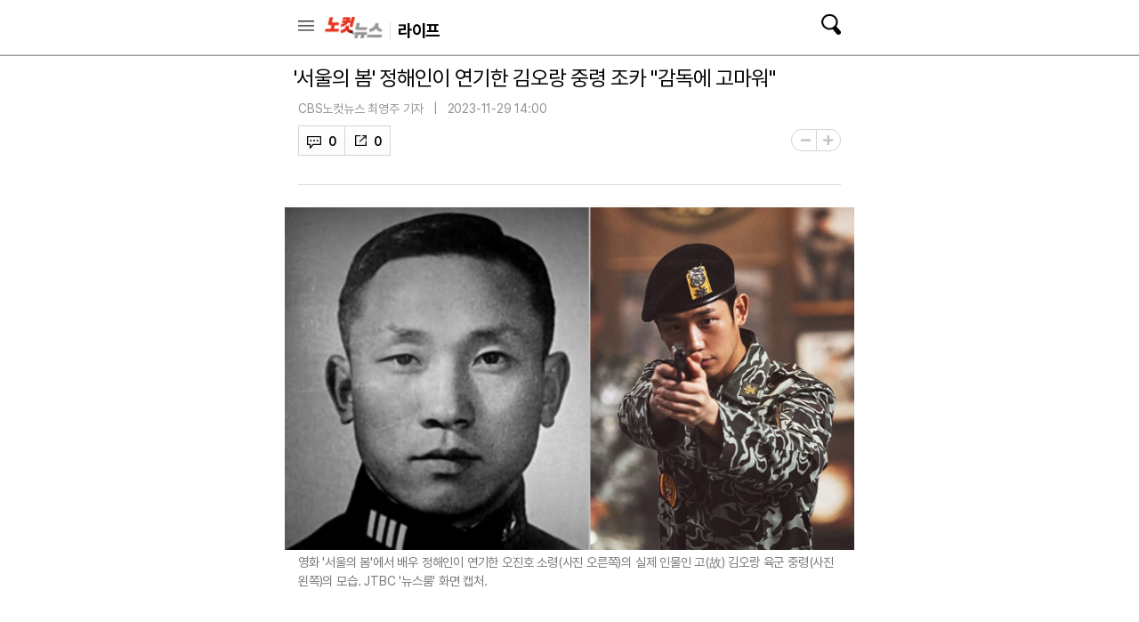

--- FILE ---
content_type: text/html; charset=utf-8
request_url: https://m.nocutnews.co.kr/news/6055069
body_size: 16002
content:

<!DOCTYPE html>
<html xmlns="http://www.w3.org/1999/xhtml" lang="ko">
<head><meta charset="utf-8" /><meta http-equiv="X-UA-Compatible" content="IE=edge, chrome=1" /><meta name="theme-color" content="#d6d6d6" /><meta name="apple-mobile-web-app-status-bar-style" content="black" /><meta name="naver-site-verification" content="b48d76b0bd0390343524a5a0edb8a5882256fbc1" /><meta property="og:site_name" content="노컷뉴스" /><meta property="fb:pages" content="193441624024392" /><meta id="viewport" name="viewport" content="width=device-width,initial-scale=1.0,minimum-scale=1.0,maximum-scale=3.0,user-scalable=yes" /><meta name="google-site-verification" content="EX6fKyyKn5aXUixtgeYmhjaxfeJ5uoQQP1k4VpM2DQI" /><meta name="dailymotion-domain-verification" content="dml6g3zuoks7t1tfn" /><meta name="referrer" content="unsafe-url" />



<meta name="description" content="12·12 군사반란을 다룬 영화 &#39;서울의 봄&#39;에서 배우 정해인이 연기한 오진호 소령의 실제 인물인 고(故) 김오랑 육군 중령의 조카가 영화의 연출자 김성수 감독에게 고마움을 전했다." /><meta property="og:url" content="https://www.nocutnews.co.kr/news/6055069" /><meta property="og:type" content="article" /><meta property="og:title" content="&#39;서울의 봄&#39; 정해인이 연기한 김오랑 중령 조카 &quot;감독에 고마워&quot;" /><meta property="og:description" content="12·12 군사반란을 다룬 영화 &#39;서울의 봄&#39;에서 배우 정해인이 연기한 오진호 소령의 실제 인물인 고(故) 김오랑 육군 중령의 조카가 영화의 연출자 김성수 감독에게 고마움을 전했다." /><meta property="og:image" content="https://file2.nocutnews.co.kr/newsroom/image/2023/11/29/202311291257462558_0.jpg" /><meta property="og:locale" content="ko_KR" /><meta name="twitter:card" content="summary_large_image" /><meta name="twitter:url" content="https://www.nocutnews.co.kr/news/6055069" /><meta name="twitter:title" content="&#39;서울의 봄&#39; 정해인이 연기한 김오랑 중령 조카 &quot;감독에 고마워&quot;" /><meta name="twitter:description" content="12·12 군사반란을 다룬 영화 &#39;서울의 봄&#39;에서 배우 정해인이 연기한 오진호 소령의 실제 인물인 고(故) 김오랑 육군 중령의 조카가 영화의 연출자 김성수 감독에게 고마움을 전했다." /><meta name="twitter:image" content="https://file2.nocutnews.co.kr/newsroom/image/2023/11/29/202311291257462558_0.jpg" /><meta name="article:section" content="라이프" /><meta name="article:section2" content="라이프 일반" /><meta name="article:published_time" content="2023-11-29T14:00:21.4770000" /><meta name="dable:item_id" content="6055069" /><meta name="dable:author" content="CBS노컷뉴스 최영주 기자" /><title>
	'서울의 봄' 정해인이 연기한 김오랑 중령 조카 "감독에 고마워" - 노컷뉴스
</title><link rel="icon" href="//img.nocutnews.co.kr/m/nocut.png" /><link rel="shortcut icon" href="//img.nocutnews.co.kr/mnocut/v2/common/mnocutico.png" /><link rel="apple-touch-icon-precomposed" href="//img.nocutnews.co.kr/mnocut/v2/common/mnocutico.png" />
<!-- Google Tag Manager -->
<script>(function (w, d, s, l, i) {
		w[l] = w[l] || []; w[l].push({
			'gtm.start':
				new Date().getTime(), event: 'gtm.js'
		}); var f = d.getElementsByTagName(s)[0],
			j = d.createElement(s), dl = l != 'dataLayer' ? '&l=' + l : ''; j.async = true; j.src =
				'https://www.googletagmanager.com/gtm.js?id=' + i + dl; f.parentNode.insertBefore(j, f);
	})(window, document, 'script', 'dataLayer', 'GTM-T4TKQGW');</script>
<!-- End Google Tag Manager -->
<link rel="stylesheet" type="text/css" href="/jquery/ui/jquery-ui.min.css" /><link rel="stylesheet" href="https://cdn.jsdelivr.net/npm/swiper@11/swiper-bundle.min.css" /><link href="/css/basic.css" rel="stylesheet" /><link rel="stylesheet" type="text/css" href="/css/snslayer.css" /><link rel="stylesheet" type="text/css" href="/css/common2024.css" /><link rel="stylesheet" type="text/css" href="/css/slick.css" />
<link rel="stylesheet" type="text/css" href="/css/sub_head.css" />

<link rel="stylesheet" type="text/css" href="https://www.jqueryscript.net/css/jquerysctipttop.css" />
<link rel="stylesheet" type="text/css" href="https://reply.nocutnews.co.kr/css/basic.css" />
<link rel="stylesheet" type="text/css" href="https://reply.nocutnews.co.kr/css/reply.css" />
<link rel="canonical" href="https://www.nocutnews.co.kr/news/6055069" />
<link href="/jquery/jquerysctipttop.css" rel="stylesheet" />



<link href="css/view.css" rel="stylesheet" />


<link rel="amphtml" href="https://m.nocutnews.co.kr/news/amp/6055069" />


<script type = 'application/ld+json'>
{
"@context": "https://schema.org",
"@type": "NewsArticle",
"@id": "https://www.nocutnews.co.kr/news/6055069",
"mainEntityOfPage" : {
"@type": "WebPage" , 
"@id": "https://www.nocutnews.co.kr/news/6055069"
},
"articleSection": [
"라이프",
"라이프 일반"
],
"headline": "&#39;서울의 봄&#39; 정해인이 연기한 김오랑 중령 조카 &quot;감독에 고마워&quot;",
"image": {
 "@type": "ImageObject", 
 "@id": "https://file2.nocutnews.co.kr/newsroom/image/2023/11/29/202311291257462558_0.jpg", 
 "url": "https://file2.nocutnews.co.kr/newsroom/image/2023/11/29/202311291257462558_0.jpg", 
 "width": "710", 
 "height": "427" 
},
"datePublished": "2023-11-29T14:00:21",
"dateModified": "2023-11-29T14:00:21",
"author" : {
 "@type": "Person", 
 "name": "CBS노컷뉴스 최영주 기자" 
},
"publisher": {
 "@type": "Organization", 
 "name": "노컷뉴스", 
"logo": {
 "@type": "ImageObject", 
 "url": "https://img.nocutnews.co.kr/nocut/v2/img/img_snsDefault_n.png", 
 "width": "211", 
 "height": "60" 
},
"sameAs": ["https://www.facebook.com/nocutnews", "https://twitter.com/nocutnews"] }, 
"description": "12&#183;12 군사반란을 다룬 영화 &#39;서울의 봄&#39;에서 배우 정해인이 연기한 오진호 소령의 실제 인물인 고(故) 김오랑 육군 중령의 조카가 영화의 연출자 김성수 감독에게 고마움을 전했다."
},
{
"@context": "https://schema.org",
"@type": "BreadcrumbList",
"itemListElement" : [{
"@type": "ListItem",
"position": 1,
"name": "홈",
"item": "https://m.nocutnews.co.kr"
},
{
"@type": "ListItem",
"position": 2,
"name": "라이프",
"item": "https://m.nocutnews.co.kr/news/culture"
},
{
"@type": "ListItem",
"position": 3,
"name": "라이프 일반",
"item": "https://m.nocutnews.co.kr/news/culture?c2=271"
},
{
"@type": "ListItem",
"position": 4,
"name": "'서울의 봄' 정해인이 연기한 김오랑 중령 조카 "감독에 고마워"",
"item": "https://m.nocutnews.co.kr/news/6055069"
}
]
}
</script>


<script type="text/javascript" src="/WebResource.axd?d=vk8OLjAtV5n4RTSkntTKLMOFXJqKGAveaiIcBu_LddYyzZyKctGn1MekGwXM0wJjQcJp-Z-IRlqpd-VZk7NAoSyivU77RsNMcmlOKD0tX1YV3t4Yh9FAXAanoHKFWXJ4CjaMRG2jbabws_OGWWJbodps6Ug1&t=639029534933938835"></script>
<script type="text/javascript" src="/jquery/jquery.min.js"></script>
<script type="text/javascript" src="/jquery/ui/jquery-ui.min.js"></script>	
<script src="https://cdn.jsdelivr.net/npm/swiper@11/swiper-bundle.min.js"></script>
<script type="text/javascript" src="/WebResource.axd?d=CoYCds3a48pxw4hdcWCV_H7tm9j1nYMjJpxkdYvTE7M1wxeCL4YzcHV5trzFr5WU818_3NHUPcq6-Q-A-NezS_3AUgexlfMq8qxHptLv2BSvR2PVeFJOEjiLuvqowSVuqdAV71oNjPPpqJZBmey03ilhXQQ1&t=639029534933938835"></script>
<script type="text/javascript" src="/WebResource.axd?d=uwOdSAuA01rsLsJON_Q1bcfHMB1df1K8ZgSQa-g9Fk8ae3fPoEqQ7Gl8qR1t4aa8OYVijQOdAKp1L-Acfx6Ek-r9CAhZ_ouZennVSbFU58ZZdfdBuk4yO_l-uG-39YGf3VmpCt4jvVz7CJKuGcpk16NeW23dwXSXHPvOtKtIrbtc_n1g0&t=639029534933938835"></script>
<script type="text/javascript" src="/jquery/jquery.event.scroll.js"></script>
<script type="text/javascript" src="/jquery/jquery.touchSwipe.min.js"></script>
<script type="text/javascript" src="/js/kakao.min.js"></script>
<script type="text/javascript" src="/news/js/clipboard.min.js"></script>	
<script type="text/javascript" src="/js/slick.min.js"></script>
<script type="text/javascript" src="/js/nocutnews-1.1.1.js"></script>
<script type="text/javascript" src="/js/memberinfo.js"></script>
<script type="text/javascript" src="/js/app.js"></script>



<script type="text/javascript" src="/js/lazyload.js"></script>

<script type="text/javascript" src="/jquery/photoswipe.js"></script>
<script type="text/javascript" src="/jquery/photoswipe-ui-default.js"></script>
<script type="text/javascript" src="/news/js/view-2.0.1.js"></script>


		
		<script async src="https://securepubads.g.doubleclick.net/tag/js/gpt.js" crossorigin="anonymous"></script>
		<script>
			window.googletag = window.googletag || { cmd: [] };
			googletag.cmd.push(function () {
				googletag.defineSlot('/83673359,30749565/nocutnews_Mbottomanchor_b_320_100', [320, 100], 'div-gpt-ad-1757469681941-0').addService(googletag.pubads());
				googletag.pubads().enableSingleRequest();
				googletag.enableServices();
			});
		</script>
	

<script type="text/javascript" src="//send.mci1.co.kr/delivery/js/32057708/23314335276" async></script>
<script type="text/javascript" src="https://reply.nocutnews.co.kr/js/reply.js"></script>
<script type="text/javascript" src="https://cms.nocutnews.co.kr/nocutnews/mobile_main_data_v5.js"></script>
<script type="text/javascript" src="https://cms.nocutnews.co.kr/nocutnews/recommend_data_v3.htm"></script>
<script type="text/javascript" src="https://cms.nocutnews.co.kr/nocutnews/special/election/presidential21/common_data.js"></script>
<script type="text/javascript" src="https://www.gstatic.com/charts/loader.js"></script>

<script type="text/javascript" src="https://cms.nocutnews.co.kr/nocutnews/rightarea_data_v5.js"></script>
<script type="text/javascript" src="https://cms.nocutnews.co.kr/nocutnews/videolive_data.js"></script>
</head>
<body id="htmlBody">
<form method="post" action="./6055069" id="frmForm">
<div class="aspNetHidden">
<input type="hidden" name="__VIEWSTATE" id="__VIEWSTATE" value="3cq5GuxHOmrQK6IaipuM+DqK6tnAS+YaNozWob2qBap0D/PRE5YEf2BBQ16tuHnGuYcWI84qsS08xveWPAl0uh5W2LZC0nV/VB5155wH9dVMGQArRd3N+Y0uH2kv5mEVvM9dNya+mgSUBvlzUCZHhyE8HnCoWF0L4jiNn8Y0VF2BSQdTdGBEQQAWzGLQx8Y49IuDO4tH363hEp/Z6CIYicpo5EyDgWGKasHXERFMbPsQxwJVpCGxl5EVWvuIrrySn6W9umRqqSBdAphN5pvquQElTpQIo3I/bZKt7sndZOVZ+J/v723H5+Na9aKhhVqlBQP6FoJ0uguLb7/HZG4o2wc+Nkt35AwXCm9IfMp/o6qltZ/[base64]/F9UjO/AU6Yq6WQidxtox5K5QU7cOMXnAehAsMfR/u6jxQI0BQUgflRJqVBWlAWZZGKZmojyqsPmnr96eYOddiGatJVe3dI30ZtlfckRqPHY56b/niEwyTaFCaJbhgSk6I/QJ1cYjgZcdPhDxr+uUiRwy+Xd/fyp9G1hDmbvWtfjgY/a4JB0KmCT4NWOXlHrtupNtgXAmBHHaofR45V2YjVUFsJ888FO/yjgyruyfc4YoNyJuhMMpf3DK0cvbip7SqdSf8D6Xz5TLOcZywQPj2Vrfw4JAyl70kwNL+wDHhSAeow3IiTV492+qVZdiuooR9I7xP6k7weQbehBN7eEhi410r9G8YGcul9SMQtqpCJYKqCEZJ9/6ChKzvl9qn6+WiYNtCRmhvHOX7ffmYLvOpg0+rj+uZ4dloenrro1QS86hSka/y4M5X+sLVUC8+uOUzH1Lj6hNn0nclZDGqpwKt05QBmyPJfj5R/vjIwTixOeINUEmdwO8kABxIRC7M6zyxyuYdS+1OY5IFTi/wxIEiZuHJperxQw5KZJCdWek5H16Ysaem0lh0T1zQvEr4hKhK2c5Wr9TInWvftBtR87ysjJk9AAtCuzMTF4yuwpSUKJhGAPHbg2nsN3d8gQSPcW/bTWHVpdgCILaPV/PW0cxxnQSoYshDYvv68miLfTe2iFou2l86vwsr1S5/KVQMhGItp8Z8BqbfMo0B5Cc99tXB5Xh1GnC5/I8OAAkSFgm/R98a/S/vVo+/dNQ0DQAkHb0xURaDGPH9jxANTBZTmUEYqYJmA8GEqgIxQTUt9lUZGIvYUcYG2cyhawGkMitPnMZNevYTHgg/n2RmYgY1Y8UkRwhHdFfGRxPPhUO1xExM+NHJ50IcqxkXF6LLDI+ufq6J43N+JgRbSgEvdtSgJZ/h9OfcTop9fpgkm1LKHzNgx/bru91lLOdtjWq9eyhyYzkJ+pWbPsg5YRtNRY/AbUgbFPhpFPjZBmWShVqnF8MjawEpFXk6g8i+8tF44wyhVMm3WaK7IsvJqngOMyTZjy7IUk9FL/Q6VACNmoXxsEncj0Gs8+VRRfL2oBry/mV8cNJbOS2vNKu1vJQgMFD4OGLT9eu6w8kLglmggQ0aHiPUd5HsGJci0i9yAvYCLTZcjoRYaYIBe8ex2uTuEoAdwo++MBx5fBNKTYDnlC3KOzvKxTYCDB8eLc+t8W3aGaB3drMhGj3auj/otH9T+t0tv+UVbpKVJm4oTEpw0IUTqO0OrI3K7bH7ZD67LoWu/U13IughGz9f6expsST0LHaciFJtmWqRmRYdE=" />
</div>


<script type="text/javascript">
//<![CDATA[
_Page.news.index = 6055069;
_Page.news.shortUrl = "http://cbs.kr/NvWsec";
_TRK_PN = "노컷";
_TRK_CP = "라이프";
_page.data.clientId = "5765cc25-de2b-4a69-9740-6f5acd599e3e";
_page.share.sns.kakaoLink.apiKey = "439f10174b0dab64f4520b0bdecfe66a";
_page.channel = _page.data.channel;
_page.clientId = _page.data.clientId;
_page.apiDomain = `${_page.data.nocutApi}/nocut/`;
_page.subscribeApiDomain = `${_page.data.nocutApi}/subscribe`;
_Data.sites.nocut.login = "https://member.nocutnews.co.kr/login";
//]]>
</script>

<div class="aspNetHidden">

	<input type="hidden" name="__VIEWSTATEGENERATOR" id="__VIEWSTATEGENERATOR" value="B69F4D26" />
</div>

<div id="pnlHeader" class="header">
	

		<div class="header_con">
			<div class="h_con">
				<div class="header_top_btns">
					<a href="javascript:;" class="btn_remote">목록</a>
					<h1><a href="/">노컷뉴스</a></h1>
				</div>
				<h2>
					<a id="hlCategory" href="/news/life"><span id="lbCategory">라이프</span></a>
				</h2>
			
				<a class="btn_search" href="javascript:;">검색</a>
				
				<div id="pnlSns" class="h_share">
		
					<ul>
						<li class="reply">
							<a id="hlReply">댓글</a>
							<span id="spnReplyCount">0</span>
						</li>
						
						<li class="share_b">
							<button type="button">공유</button>
							
						</li>
						<li class="font_b">
							<button type="button">글자크기</button>
							
							<div class="layerfont" style="display:none;"> 
								<strong>글자 크기</strong>
								<button type="button" class="btn_close">X</button>
								
								<p>
									<button type="button" data-size="80" class="font80">가</button>
									<button type="button" data-size="90" class="font90">가</button>
									<button type="button" data-size="100" class="font100">가</button>
									<button type="button" data-size="110" class="font110">가</button>
									<button type="button" data-size="120" class="font120">가</button>

									
								</p>
							</div>
						</li>
					</ul>
				
	</div>
			</div>

			
			<div class="sctbox_wrap">
				<div class="sh_top">
					<div class="h_con">
						<h1><a href="/">노컷뉴스</a></h1>
						<a href="#" class="btn_close">닫기</a>
					</div>
				</div>
				<div class="sctbox">
					<div class="h_con">
						<div class="sb">
							<div class="searchbox">
								<input type="text" name="query" placeholder="검색어를 입력하세요" />
								<p class="bw">
									<a href="https://msearch.nocutnews.co.kr/?sv=" class="btn_search">검색</a>
								</p>
							</div>
						</div>
						<div class="scbox" style="display: none;">
							<ul class="sclist">
								<li>
									<p>검색결과가 없습니다.</p>
								</li>
							</ul>
							<p class="autoact">
								<a href="#" class="btn_s">자동검색</a>
								<a href="#" class="on">ON</a>
							</p>
						</div>

						
						
						
						<div class="most_b">
							<h3>실시간 랭킹 뉴스</h3>
							<ol>
								
							</ol>
						</div>
					</div>
				</div>
			</div>
		</div>
		
		
	

</div>


<div id="pnlTopAd" class="subtop_ad">
	
	
	
	<div style="max-width: 320px; max-height: 50px; margin:0 auto; text-align: center; overflow: hidden; zoom: 1;">
		<script type="text/javascript" src="//white.contentsfeed.com/RealMedia/ads/adstream_jx.ads/m.nocutnews.co.kr/article@Top1"></script>
	</div>
	


</div>


<div class="remotecontrol">
	
	<div class="remote_con">
		<div class="remote_top">
			<a href="/" class="logo">노컷뉴스</a>
		</div>
		<div class="login_b">
			<iframe id="ifrLogin" width="280" height="30" style="margin:0; padding:0;" src="/common/loginframe.aspx?639046996720836595"
					marginwidth="0" marginheight="0" frameborder="0" scrolling="no"></iframe>
			
		</div>
		<ul class="navlist">
			<li class="w100"><a href="/news/list">최신기사</a></li>
			
					<li><a href="/news/politics">정치</a></li>
				
					<li><a href="/news/society">사회</a></li>
				
					<li><a href="/news/area">전국</a></li>
				
					<li><a href="/news/policy">정책</a></li>
				
					<li><a href="/news/economy">경제</a></li>
				
					<li><a href="/news/industry">산업</a></li>
				
					<li><a href="/news/world">국제</a></li>
				
					<li><a href="/news/opinion">오피니언</a></li>
				
					<li><a href="/news/life">라이프</a></li>
				
					<li><a href="/news/entertainment">엔터</a></li>
				
					<li><a href="/news/sports">스포츠</a></li>
				
			
		</ul>
		<ul class="navlist">
			<li><a href="/issue/hotissue/">핫이슈</a></li>
			<li><a href="/issue/theme/">스페셜</a></li>
			<li><a href="/issue/plan/">기획</a></li>
			<li><a href="/subscribe/">구독</a></li>
			<li><a href="/jebo/write.aspx">제보</a></li>
		</ul>
		<ul class="navlist">
			<li><a href="/nocutv/">노컷브이</a></li>
			<li><a href="/photo/">포토</a></li>
			<li><a href="/story/">인터랙티브</a></li>
			<li><a href="/itsreal/">노컷체크</a></li>
			<li><a href="/podcast/">팟캐스트</a></li>
			<li><a href="/timeline/">타임라인</a></li>
		
		</ul>
		<dl>
			<dt>전국 네트워크</dt>
			<dd>
				<ul class="navlist">
					
					<li><a href="/news/list?c2=227" target="_blank">경인</a></li>
					<li><a target="_blank" href="https://mgw.nocutnews.co.kr">강원</a></li>
					<li><a target="_blank" href="https://mgn.nocutnews.co.kr">경남</a></li>
					<li><a target="_blank" href="https://mgj.nocutnews.co.kr">광주</a></li>
					<li><a target="_blank" href="https://mdg.nocutnews.co.kr">대구</a></li>
					<li><a target="_blank" href="https://mdj.nocutnews.co.kr">대전</a></li>
					<li><a target="_blank" href="https://mbs.nocutnews.co.kr">부산</a></li>
					<li><a target="_blank" href="https://myd.nocutnews.co.kr">영동</a></li>
					<li><a target="_blank" href="https://mus.nocutnews.co.kr">울산</a></li>
					<li><a target="_blank" href="https://mjn.nocutnews.co.kr">전남</a></li>
					<li><a target="_blank" href="https://mjb.nocutnews.co.kr">전북</a></li>
					<li><a target="_blank" href="https://mjeju.nocutnews.co.kr">제주</a></li>
					<li><a target="_blank" href="https://mcj.nocutnews.co.kr">청주</a></li>
					<li><a target="_blank" href="https://mph.nocutnews.co.kr">포항</a></li>
				</ul>
			</dd>
		</dl>
		<ul class="navlist">
			<li><a target="_blank" href="//m.cbs.co.kr">CBS</a></li>
			<li><a target="_blank" href="https://mch.nocutnews.co.kr">크리스천뉴스</a></li>
			<li><a target="_blank" href="//www.youtube.com/@NocutTV1">노컷TV</a></li>
		</ul>
		<div class="snsbox">
			<a class="s1" href="//m.facebook.com/nocutnews" target="_blank">페이스북</a>
			<a class="s2" href="//x.com/nocutnews" target="_blank">X</a>
			<a class="s3" href="//media.naver.com/channel/promotion.nhn?oid=079" target="_blank">네이버</a>
			<a class="s4" href="//v.daum.net/channel/35/home" target="_blank">다음</a>
			<a class="s5" href="//www.youtube.com/user/NocutV" target="_blank">유튜브</a>
		</div>
		
	</div>
</div>




<div class="snslayer" style="display:none;">
	<h1>공유하기</h1>
	<div class="sns_wrap">
		<strong>공유하기</strong>
		<button type="button" class="btn_close">X</button>
		<ul class="sns_b">
			<li><button type="button" class="s_face">페이스북</button></li>
			<li><button type="button" class="s_x">트위터</button></li>
			<li><button type="button" class="s_band">밴드</button></li>
			<li><button type="button" class="s_kakao">카카오톡</button></li>
			<li><button type="button" class="s_copy">URL복사</button></li>
		</ul>
	</div>
</div>
<div class="mask" style="display:none;"></div>


	<div id="debugDisplay" style="width: 400px; height: 250px; position: fixed; top: 250px;
		left: 0px; background-color: white; z-index: 10000; border: 1px solid red; display: none;
		overflow: hidden; overflow-y: auto;">
	</div>
	<div id="pnlContainer" class="container">
	
		<div class="ct1">
			<div class="section view_ct">
				
				

				
				<h1>'서울의 봄' 정해인이 연기한 김오랑 중령 조카 "감독에 고마워"</h1>
				<div class="view_box">
					
					
					<div class="cmost_n_layer">
						<div class="cmost_n_box">
							<p>노컷뉴스 이 시각 추천뉴스</p>
							<div class="list_box">
								<ol class="newslist cmost_list">
									
								</ol>
							</div>
						</div>
						<button type="button" class="btn_layer_close">닫기</button>
						
					</div>
					<div class="v_t">
						<audio id="pollyAudio"></audio>
						<ul class="bl_b">
							<li class='email'>
	<span>CBS노컷뉴스 최영주 기자</span>
	<a class='e_ico' href='mailto:zoo719@cbs.co.kr'>메일보내기</a>
</li>

							<li>2023-11-29 14:00</li>
						</ul>
						
						<div class="view_foot">
							<div id="pnlSnsView">
		
								<ul class="sns sns_b">
									<li id="reply" class="reply">
										<a id="hlReply">댓글</a>
										<span id="spnReplyCount">0</span>
									</li>
									<li class="sns_btn">
										<em>0</em>
									</li>
								</ul>
							
	</div>
						</div>
						<p class="font_size">
							<button type="button" class="font_small">-</button>
							<button type="button" class="font_big">+</button>
							
						</p>
						
						

						
						
						<div class="cmost_n">
							<button type="button" class="btn_cmost_n"><span>이 시각 주요뉴스</span></button>
							<p>이 시각 추천뉴스를 확인하세요</p>
						</div>
					</div>
					<div id="divViewBox" class="v_c">
						
						
						
						
						
						
						
						<div id="pnlContent" class="viewbox" itemprop="articleBody">
		
							<span class="fr-img-space-wrap fr-deletable news-image fr-img-caption fr-fic fr-dib" data-id="2d49f4dc-3203-488a-9231-d4dc2efcc714" style="width: 710px;"><span class="fr-img-wrap"><img src="https://file2.nocutnews.co.kr/newsroom/image/2023/11/29/202311291257462558_0.jpg" alt="영화 '서울의 봄'에서 배우 정해인이 연기한 오진호 소령(사진 오른쪽)의 실제 인물인 고(故) 김오랑 육군 중령(사진 왼쪽)의 모습. JTBC '뉴스룸' 화면 캡처." class="fr-fic fr-dib"><span class="fr-inner">영화 '서울의 봄'에서 배우 정해인이 연기한 오진호 소령(사진 오른쪽)의 실제 인물인 고(故) 김오랑 육군 중령(사진 왼쪽)의 모습. JTBC '뉴스룸' 화면 캡처.</span></span><iframe src="//io1.innorame.com/imp/ym4PJAw4p1Dr.iframe" width="100%" height="76" allowtransparency="true" marginwidth="0" marginheight="0" hspace="0" vspace="0" frameborder="0" scrolling="no" style="width:280px;min-width:100%;position:relative;z-index:9;"></iframe></span>12·12 군사반란을 다룬 영화 '서울의 봄'에서 배우 정해인이 연기한 오진호 소령의 실제 인물인 고(故) 김오랑 육군 중령의 조카가 영화의 연출자 김성수 감독에게 고마움을 전했다.<br>&nbsp;<br>고 김오랑 중령 조카 김영진씨는 27일 JTBC 뉴스룸과의 인터뷰에서 삼촌에 대한 그리움과 함께 삼촌인 감 중령을 살해한 박종규 중령(극 중 박수종 중령) 사과를 받지 못한 억울한 마음을 밝혔다.<br>&nbsp;<br>김씨는 극 중 정해인이 연기한 오진호 소령을 본 후 "얼굴 자체가 삼촌 젊었을 때하고 좀 많이 닮은 형태"라며 "베레모 쓰고 해놓으니까 생각이 많이 나더라"고 떠올렸다.<br>&nbsp;<br><div style="width:300px; margin:0 auto 25px;">
			<script type="text/javascript" src="//white.contentsfeed.com/RealMedia/ads/adstream_jx.ads/m.nocutnews.co.kr/article@x28"></script>
		</div>영화에서 오진호 소령은 반란군에 맞서 육군특수전사령관 공수혁 소장(실제 인물 정병주)을 끝까지 지키다 목숨을 잃는다. 실제 고 김오장 중령 역시 권총 한 자루로 반란군에 맞서다 세상을 떠났다.<br>&nbsp;<br>김영진씨는 역사의 판단이 끝나고 김 중령을 살해한 박종규 중령이 임종 직전 "오랑이한테 가서 잘못했다고 사과하겠다"고 했던 말을 떠올리며 "그런 얘기도 들었는데 영화를 보고 나니 마음이 그렇다"고 이야기했다. 결국 사과를 받지 못한 마음은 김씨의 마음에 사무치게 남았다.<br>&nbsp;<br>마지막으로 김씨는 "우리나라 국민이라고 하면 다 아는 그런 계기가 됐으니, 이 영화 만든 사람(김성수 감독)한테 고맙다고 이야기나 한번 해달라"고 전했다.<br><div class='news-related_n'>
	<h2>더 클릭
	</h2>
	<div class='slider'>
	<div>
		<ul>
		<li><a href='/news/6054665'>[파고들기]'서울의 봄' 흥행 동력 '분노'…판결문에도 보인다</a></li>
		<li><a href='/news/6053838'>'마약팔이' 드라마 겉핥기 혈안…'낙인찍기' 너머에 해법</a></li>
		<li><a href='/news/6053685'>전 세계 영화제가 사랑한 '조이랜드' 내달 13일 개봉</a></li>
		<li><a href='/news/6053641'>DC '아쿠아맨과 로스트 킹덤',이순신 '노량'과 정면승부</a></li>
		<li><a href='/news/6053616'>MZ 공분 부른 '서울의 봄' 2백만 관객 돌파</a></li>
	</ul></div>
		
	<div>
		<ul>
		<li><a href='/news/6053602'>SF 새 역사 '듄: 파트2' 기다림 끝 내년 2월 개봉</a></li>
		<li><a href='/news/6051234'>[EN:터뷰]"잘 곳 없는 어둠 속 아이들, 빛이 되어 날 비추었다"</a></li>
		<li><a href='/news/6051215'>[EN:터뷰]'오해' 풀고 '이해' 향한 길 튼 '빅슬립' 감독 김태훈</a></li>
		<li><a href='/news/6050454'>[EN:터뷰]'만분의 일초' 체험 꿈꾼 김성환 감독의 도약</a></li>
		<li><a href='/news/6050107'>구원과 치유 품은 영화 '빅슬립', 오늘(22일) 개봉</a></li>
	</ul></div>
		
	</div>
</div><br><br>
						
	</div>


						
						<div id="divBottomByline" class="r_byline">
		
							<p><span class='img'><img src="//img.nocutnews.co.kr/nocut/v3/img/img_reporter.jpg" alt="CBS노컷뉴스 최영주 기자" /></span><span class='a_reporter'><strong>CBS노컷뉴스 최영주 기자</strong></span><a class='a_mail' href='mailto:zoo719@cbs.co.kr'>메일</a><button type='button' class='btn_subscribe' data-index='1109' data-title='최영주'>구독</button></p>
							
						
	</div>
					</div>
				</div>
			</div>
			<div class="con_b" style="">
				
		
		<script type="text/javascript" src="https://white.contentsfeed.com/RealMedia/ads/adstream_jx.ads/m.nocutnews.co.kr/article@x60"></script>
	

				
		
		
	

			</div>
			
			
			<div class="con_b" style="">
				
		

		<script type="text/javascript">
			(function () {
				const now = new Date();
				const from = new Date(2023, 2, 1);
				if (now > from)
					document.write(`
		<div style="width:calc(100% - 20px); padding:0 10px; margin-bottom:20px;">
		<script type="text/javascript" src="//white.contentsfeed.com/RealMedia/ads/adstream_jx.ads/m.nocutnews.co.kr/article@x23"></` + `script>
		</div>`);
				else
					document.write(`
		<script src='//plugin.adplex.co.kr/script/2beonAdScript.js?ver=1.90' charset='UTF-8'></` + `script>
		<iframe src="//io1.innorame.com/imp/bdLkobw4p1Dr.iframe" width="100%" height="100"
			allowtransparency="true" marginwidth="0" marginheight="0" hspace="0" vspace="0"
			frameborder="0" scrolling="no" style="width: 280px; min-width: 100%; padding: 0 10px;
			position: relative; z-index: ;"></iframe>

		<div style="padding: 0 10px; height: 25px; margin-top: -5px;">
			<iframe src="//io1.innorame.com/imp/kyjgQKw4p1Dr.iframe" width="100%" height="25"
				allowtransparency="true" marginwidth="0" marginheight="0" hspace="0" vspace="0"
				frameborder="0" scrolling="no" style="width: 320px; min-width: 100%;" title="ad6-7">
			</iframe>
		</div>
		<div style="padding: 6px 10px 0; height: 25px;">
			<iframe src="//io1.innorame.com/imp/MKB07Aw4p1Dr.iframe" width="100%" height="25"
				allowtransparency="true" marginwidth="0" marginheight="0" hspace="0" vspace="0"
				frameborder="0" scrolling="no" style="width: 320px; min-width: 100%;" title="ad6-8">
			</iframe>
		</div>
		<div style="padding: 4px 0 0;">
			<iframe height="90" src="//io1.innorame.com/imp/ymnaPKw4p1Dr.iframe" allowtransparency="true"
				marginwidth="0" marginheight="0" hspace="0" vspace="0" frameborder="0" scrolling="no"
				style="position: relative; z-index: 100; width: calc(100% - 10px); left: 10px;">
			</iframe>
		</div>`);
			})();
		</script>

		
		

<div style="text-align:center; ">
	<iframe src='//white.contentsfeed.com/RealMedia/ads/adstream_sx.ads/m.nocutnews.co.kr/article@x35' style="width:320px; height:100px; display:block; margin:0 auto 20px;" width='320' height='100' frameBorder='0' marginWidth='0' marginHeight='0' scrolling='no' leftmargin='0' topmargin='0' title="ad6-9"></iframe>
</div>
	

			</div>

			
			<div class="v_like">
				<p class="i_like"><button></button><span>0</span></p>
				<p class="i_unlike"><button></button><span>0</span></p>
			</div>
			<div class="con_b" style="">
				
		
	

				
		
		
	

			</div>
		</div>
		<div class="ct2">
			
				
			
			<div class="section con_b">
				
		
		<div style="text-align: center; margin:20px 0; height:100px;">
			<iframe id="ifrEffect2" class="" src='//white.contentsfeed.com/RealMedia/ads/adstream_sx.ads/m.nocutnews.co.kr/article@x45'
               style="width:320px; height:100px; display:block; margin:0 auto;" width='320' height='100' frameborder='0' marginwidth='0' marginheight='0' scrolling='no'
                leftmargin='0' topmargin='0'></iframe>
		</div>
	

				
			</div>
			<div class="section con_b">
				
						
		
<!-- Dable 하A_리스트8_NULL 위젯 시작 -->
<div id="dablewidget_KoEvJR7B" data-widget_id="KoEvJR7B">
<script>
	(function (d, a, b, l, e, _) {
		if (d[b] && d[b].q) return; d[b] = function () { (d[b].q = d[b].q || []).push(arguments) }; e = a.createElement(l);
		e.async = 1; e.charset = 'utf-8'; e.src = '//static.dable.io/dist/plugin.min.js';
		_ = a.getElementsByTagName(l)[0]; _.parentNode.insertBefore(e, _);
	})(window, document, 'dable', 'script');
	dable('setService', 'm.nocutnews.co.kr');
	dable('renderWidget', 'dablewidget_KoEvJR7B');
</script>
</div>
<!-- Dable 하A_리스트8_NULL 위젯 종료 -->

<!-- Dable 하B_텍스트6_EMPTY 위젯 시작 -->
<div id="dablewidget_370nRKXx" data-widget_id="370nRKXx">
<script>
	(function (d, a, b, l, e, _) {
		if (d[b] && d[b].q) return; d[b] = function () { (d[b].q = d[b].q || []).push(arguments) }; e = a.createElement(l);
		e.async = 1; e.charset = 'utf-8'; e.src = '//static.dable.io/dist/plugin.min.js';
		_ = a.getElementsByTagName(l)[0]; _.parentNode.insertBefore(e, _);
	})(window, document, 'dable', 'script');
	dable('setService', 'm.nocutnews.co.kr');
	dable('renderWidget', 'dablewidget_370nRKXx');
</script>
	</div>
<!-- Dable 하B_텍스트6_EMPTY 위젯 종료 -->

	

					
			</div>
			
			


			<div class="section con_b">
				
						
		
		
	

						
		
		
	

					
			</div>

			
			

<div class="c_b">
	<div class="most_b">
		<h3>실시간 랭킹 뉴스</h3>
		<ol>
			
		</ol>
	</div>
</div>

		
		
	


<div class="c_b">
	<h3>오늘의 기자</h3>
	<ul class="reporter_b">
		
	</ul>
</div>


<script type="text/javascript">
_Page.reporter.render();
_Page.mostviewed.render();
</script>



						
			<div class="section con_b">
				
						
        
		
        <div class="ct_box">
            <div style="text-align: center; padding:20px 0 10px; border-bottom: 10px solid #f2f2f2;">
				<iframe src='//white.contentsfeed.com/RealMedia/ads/adstream_sx.ads/m.nocutnews.co.kr/article@x24'
					style="width: 320px; height: 270px; display: block; margin: 0 auto;" width='320'
					height='270' frameborder='0' marginwidth='0' marginheight='0' scrolling='no'
					leftmargin='0' topmargin='0'></iframe>
            </div>
        </div>
    

						
		
		<div class="ct_box" style="border-bottom:10px solid #f2f2f2;">
			<!-- Begin Dable 본문하단_텍스트 / For inquiries, visit http://dable.io -->
			<div id="dablewidget_RoOzazXm" data-widget_id="RoOzazXm">
				<script>
					(function (d, a, b, l, e, _) {
						if (d[b] && d[b].q) return; d[b] = function () { (d[b].q = d[b].q || []).push(arguments) }; e = a.createElement(l);
						e.async = 1; e.charset = 'utf-8'; e.src = '//static.dable.io/dist/plugin.min.js';
						_ = a.getElementsByTagName(l)[0]; _.parentNode.insertBefore(e, _);
					})(window, document, 'dable', 'script');
					dable('setService', 'm.nocutnews.co.kr');
					dable('sendLogOnce');
					dable('renderWidget', 'dablewidget_RoOzazXm');
				</script>
			</div>
			<!-- End 본문하단_텍스트 / For inquiries, visit http://dable.io -->
		</div>
	

						
		 
		<iframe src='//white.contentsfeed.com/RealMedia/ads/adstream_sx.ads/m.nocutnews.co.kr/article@x17'
			style="width: 300px; height: 250px; display: block; margin:20px auto 0;" width='300'
			height='250' frameborder='0' marginwidth='0' marginheight='0' scrolling='no'
			leftmargin='0' topmargin='0'></iframe>
	

						
						<div id="pnlJebo" class="v_infotxt">
		
							<p>
								※CBS노컷뉴스는 여러분의 제보로 함께 세상을 바꿉니다. 각종 비리와 부당대우, 사건사고와 미담 등 모든 얘깃거리를 알려주세요.</p>
							<ul>
								<li><strong>이메일</strong>
									<span>
										<a id="JeboEmail" href="mailto:jebo@cbs.co.kr">jebo@cbs.co.kr</a></span></li>
								<li><strong>카카오톡</strong><span id="JeboKakao">@노컷뉴스</span></li>
								
									<li><strong>사이트</strong><a id="JeboSite" title="사이트" href="https://url.kr/b71afn" target="_blank">https://url.kr/b71afn</a></li>
								
							</ul>
						
	</div>
						
							<script type="text/javascript" defer="defer">
								(function () {
									NocutReply.load("https://nocutnews.co.kr/news/6055069");
								})();
							</script>
							<div class="reply_b"></div>
						
					
			</div>
			<div class="section con_b">
				
						
		
		<div class="ct_box">
			<div style="margin:20px auto;width:300px;">
				<div class="gliaplayer-container" data-slot="adnmore_nocutnews_mobile"></div>
				<script src="https://player.gliacloud.com/player/adnmore_nocutnews_mobile" async></script>
			</div>
			<!-- 기사하단 페이지의 전체 노출량을 체크 용도 1*1 -->
			<iframe src='//white.contentsfeed.com/RealMedia/ads/adstream_sx.ads/m.nocutnews.co.kr/article@x89' width='1' height='1' frameBorder='0' marginWidth='0' marginHeight='0' scrolling='no' leftmargin='0' topmargin='0'></iframe>
		</div>
	

					
			</div>
			<div class="section con_b">
				
						
		
		<div>
			<!-- Dable 하C_리스트IF_EMPTY 위젯 시작/ 문의 http://dable.io -->
			<div id="dablewidget_BoxRZKl8" data-widget_id="BoxRZKl8">
				<script>
					(function (d, a) { d[a] = d[a] || function () { (d[a].q = d[a].q || []).push(arguments) }; }(window, 'dable'));
					dable('renderWidget', 'dablewidget_BoxRZKl8');
				</script>
			</div>
			<!-- Dable 하C_리스트IF_EMPTY 위젯 종료/ 문의 http://dable.io -->
		</div>
	

					
			</div>			
		</div>
	
</div>
	
	
	

<div class="photo_con" style="display:none;">
<div class="photo_layer">
	<div class="layter_b">
		<div class="l_b">
			
		</div>
	</div>
	<h1></h1>
	<p class="count_b">
		<em></em>/<span></span>
	</p>
	<p class="btn_b">
		<a class="btn_prev" href="javascript:;">이전</a>
		<a class="btn_next" href="javascript:;">다음</a>
	</p>
	<a class="btn_close" href="javascript:;">닫기</a>
</div>
</div>

	
		
		<div style="text-align:center;">
			<script type="text/javascript" src="//white.contentsfeed.com/RealMedia/ads/adstream_jx.ads/m.nocutnews.co.kr/article@x30"></script>
		</div>
	

	




<a class="btn_top" href="javascript:;">상단으로 이동</a>

<div class="footer">
	
	<div class="snsbox">
		<a class="s1" href="//m.facebook.com/nocutnews" target="_blank">페이스북</a>
		<a class="s2" href="//x.com/nocutnews" target="_blank">X</a>
		<a class="s3" href="//media.naver.com/channel/promotion.nhn?oid=079" target="_blank">네이버</a>
		<a class="s4" href="//v.daum.net/channel/35/home" target="_blank">다음</a>
		<a class="s5" href="//www.youtube.com/user/NocutV" target="_blank">유튜브</a>
	</div>
	<div class="btbox">
		<p class="st1">
			<a href="javascript:;" target="_blank">로그인</a>
			<a href="/jebo/write.aspx" target="_blank">제보</a>
			<a href="javascript:;" target="_blank">APP설치</a>
			<a href="https://www.nocutnews.co.kr?from=mobile">PC버전</a>
		</p>
		<p class="st2">
			<a href="/about/">회사소개</a>
			<a href="//www.cbsmnc.co.kr" target="_blank">매체 소개</a>
			<a href="/crop/">사업자정보</a>
			<a href="//member.nocutnews.co.kr/policy#tab2">개인정보 처리방침</a>
			<a href="//member.nocutnews.co.kr/policy#tab1">이용약관</a>
		</p>
		<p class="copyright">&copy; 2003 CBS M&C, 노컷뉴스 all rights reserved.</p>
	</div>
</div>


		
		
		<div style="position: fixed; bottom: 0; left: 0; width: 100%; z-index: 9000 !important; transform: translateY(0);">
			
			<script type="text/javascript" src="https://white.contentsfeed.com/RealMedia/ads/adstream_jx.ads/m.nocutnews.co.kr/article@x53"></script>
		</div>
	





</form>


<script type="text/javascript">
(function(w, d, a){
	w.__beusablerumclient__ = {
		load : function(src){
			var b = d.createElement("script");
			b.src = src; b.async=true; b.type = "text/javascript";
			d.getElementsByTagName("head")[0].appendChild(b);
		}
	};w.__beusablerumclient__.load(a);
})(window, document, '//rum.beusable.net/script/b180118e142344u288/c435e792eb');
</script>


<!-- Dable 스크립트 시작 / 문의 support@dable.io -->
<script>
	(function (d, a, b, l, e, _) {
		d[b] = d[b] || function () { (d[b].q = d[b].q || []).push(arguments) }; e = a.createElement(l);
		e.async = 1; e.charset = 'utf-8'; e.src = '//static.dable.io/dist/plugin.min.js';
		_ = a.getElementsByTagName(l)[0]; _.parentNode.insertBefore(e, _);
	})(window, document, 'dable', 'script');
	dable('setService', 'm.nocutnews.co.kr');
	dable('sendLog');
</script>
<!-- Dable 스크립트 종료 / 문의 support@dable.io -->


</body>
</html>


--- FILE ---
content_type: text/html
request_url: https://cms.nocutnews.co.kr/nocutnews/recommend_data_v3.htm
body_size: 25236
content:
//<script type="text/javascript">
//<![CDATA[
if (!_Data) var _Data = {};
_Data.view = {"mostViewed":[{"index":182,"title":"정치","content":[{"__type":"ImageContentData:#CBSi.Framework.Web.CmsData","index":6177774,"title":"野법사위원들, '탄핵 청문회 출석요구서 전달방해' 정진석 등 고발","image":"https:\/\/file2.nocutnews.co.kr\/newsroom\/image\/2024\/07\/15\/202407151130052668_0.jpg"},{"__type":"ImageContentData:#CBSi.Framework.Web.CmsData","index":6177661,"title":"나경원, 당원 조사 의혹에 \"韓캠프, 당헌‧당규 위반\"","image":"https:\/\/file2.nocutnews.co.kr\/newsroom\/image\/2024\/07\/15\/202407151020218685_0.jpg"},{"__type":"ImageContentData:#CBSi.Framework.Web.CmsData","index":6177496,"title":"경호처 \"경호처장 임성근 구명설은 허위 날조…법적책임 묻겠다\"","image":"https:\/\/file2.nocutnews.co.kr\/newsroom\/image\/2024\/07\/14\/202407142347473398_0.jpg"},{"__type":"ImageContentData:#CBSi.Framework.Web.CmsData","index":6177774,"title":"野법사위원들, '탄핵 청문회 출석요구서 전달방해' 정진석 등 고발","image":"https:\/\/file2.nocutnews.co.kr\/newsroom\/image\/2024\/07\/15\/202407151130052668_0.jpg"},{"__type":"ImageContentData:#CBSi.Framework.Web.CmsData","index":6177681,"title":"황우여 \"野 상설특검, '답정너' 수사기관 만들겠단 것\"","image":"https:\/\/file2.nocutnews.co.kr\/newsroom\/image\/2024\/07\/15\/202407151032021269_0.jpg"}],"image":null},{"index":191,"title":"사회","content":[{"__type":"ImageContentData:#CBSi.Framework.Web.CmsData","index":6177469,"title":"[단독]김건희 여사 측 \"일반사건이면 각하…영부인이라 정치화\"","image":"https:\/\/file2.nocutnews.co.kr\/newsroom\/image\/2024\/07\/14\/202407141741024984_0.jpg"},{"__type":"ImageContentData:#CBSi.Framework.Web.CmsData","index":6177766,"title":"신랑신부 울리는 결혼식 바가지 요금…웨딩플레이션 민원 급증","image":"https:\/\/file2.nocutnews.co.kr\/newsroom\/image\/2024\/07\/15\/202407151117500630_0.jpg"},{"__type":"ImageContentData:#CBSi.Framework.Web.CmsData","index":6177666,"title":"서울의대 교수들 \"진료공백 해소 원하면 시한 정해 전공의 압박 말라\"","image":"https:\/\/file2.nocutnews.co.kr\/newsroom\/image\/2024\/07\/15\/202407151024162151_0.jpg"},{"__type":"ImageContentData:#CBSi.Framework.Web.CmsData","index":6177747,"title":"'김만배와 돈거래' 전 언론사 간부 2명 구속심사…묵묵부답","image":"https:\/\/file2.nocutnews.co.kr\/newsroom\/image\/2024\/07\/15\/202407151111588172_0.jpg"},{"__type":"ImageContentData:#CBSi.Framework.Web.CmsData","index":6177474,"title":"\"멧돼지로 착각\"…엽사가 쏜 총에 밭일하던 50대 여성 숨져","image":"https:\/\/file2.nocutnews.co.kr\/newsroom\/image\/2024\/07\/14\/202407141740469348_0.jpg"}],"image":null},{"index":203,"title":"경제\/산업","content":[{"__type":"ImageContentData:#CBSi.Framework.Web.CmsData","index":6177737,"title":"트럼프 피격에 방산주·코인 상승…변동성 제한적 전망","image":"https:\/\/file2.nocutnews.co.kr\/newsroom\/image\/2024\/07\/15\/202407151105590270_0.jpg"},{"__type":"ImageContentData:#CBSi.Framework.Web.CmsData","index":6177781,"title":"지난해 폐업자 100만 명 육박…집계 이래 최다","image":"https:\/\/file2.nocutnews.co.kr\/newsroom\/image\/2024\/07\/15\/202407151136337387_0.jpg"},{"__type":"ImageContentData:#CBSi.Framework.Web.CmsData","index":6177765,"title":"산은, '해양 및 IB 전문 교육 프로그램' 신설","image":"https:\/\/file2.nocutnews.co.kr\/newsroom\/image\/2024\/07\/15\/202407151117096198_0.jpg"},{"__type":"ImageContentData:#CBSi.Framework.Web.CmsData","index":6177757,"title":"국민銀, 휴가철 맞이 환전고객에 커피 선물","image":"https:\/\/file2.nocutnews.co.kr\/newsroom\/image\/2024\/07\/15\/202407151108493851_0.jpg"},{"__type":"ImageContentData:#CBSi.Framework.Web.CmsData","index":6177746,"title":"NH손보 서국동 대표, 호우 피해 현장 찾아","image":"https:\/\/file2.nocutnews.co.kr\/newsroom\/image\/2024\/07\/15\/202407151104474422_0.jpg"}],"image":null},{"index":254,"title":"연예","content":[{"__type":"ImageContentData:#CBSi.Framework.Web.CmsData","index":6177423,"title":"카라 출신 배우 박규리, 광대·안와 골절로 활동 중단","image":"https:\/\/file2.nocutnews.co.kr\/newsroom\/image\/2024\/07\/14\/202407141453417873_0.jpg"},{"__type":"ImageContentData:#CBSi.Framework.Web.CmsData","index":6177667,"title":"정이삭 감독×글렌 파월 '트위스터스' 8월 14일 개봉","image":"https:\/\/file2.nocutnews.co.kr\/newsroom\/image\/2024\/07\/15\/202407151021459762_0.jpg"},{"__type":"ImageContentData:#CBSi.Framework.Web.CmsData","index":6177581,"title":"엎치락뒤치락 박스오피스…韓 영화들, 픽사 못 넘었다","image":"https:\/\/file2.nocutnews.co.kr\/newsroom\/image\/2024\/07\/15\/202407150854025332_0.jpg"},{"__type":"ImageContentData:#CBSi.Framework.Web.CmsData","index":6177465,"title":"새 캡틴 아메리카 탄생…'브레이브 뉴 월드' 내년 2월 개봉","image":"https:\/\/file2.nocutnews.co.kr\/newsroom\/image\/2024\/07\/14\/202407141627335745_0.jpg"},{"__type":"ImageContentData:#CBSi.Framework.Web.CmsData","index":6177423,"title":"카라 출신 배우 박규리, 광대·안와 골절로 활동 중단","image":"https:\/\/file2.nocutnews.co.kr\/newsroom\/image\/2024\/07\/14\/202407141453417873_0.jpg"}],"image":null},{"index":218,"title":"스포츠","content":[{"__type":"ImageContentData:#CBSi.Framework.Web.CmsData","index":6177629,"title":"홍명보 감독이 말하는 외인 코치 \"현대 축구의 핵심은 분업화\"","image":"https:\/\/file2.nocutnews.co.kr\/newsroom\/image\/2024\/07\/15\/202407151002574929_0.jpg"},{"__type":"ImageContentData:#CBSi.Framework.Web.CmsData","index":6177756,"title":"KCC-KT, 챔프전 리턴매치로 새 시즌 프로농구 막 올린다","image":"https:\/\/file2.nocutnews.co.kr\/newsroom\/image\/2024\/07\/15\/202407151108571127_0.jpg"},{"__type":"ImageContentData:#CBSi.Framework.Web.CmsData","index":6177654,"title":"'논란 속 출국' 홍명보 \"내 인생 마지막 도전, 응원해주시길\"","image":"https:\/\/file2.nocutnews.co.kr\/newsroom\/image\/2024\/07\/15\/202407151017459621_0.jpg"},{"__type":"ImageContentData:#CBSi.Framework.Web.CmsData","index":6177629,"title":"홍명보 감독이 말하는 외인 코치 \"현대 축구의 핵심은 분업화\"","image":"https:\/\/file2.nocutnews.co.kr\/newsroom\/image\/2024\/07\/15\/202407151002574929_0.jpg"},{"__type":"ImageContentData:#CBSi.Framework.Web.CmsData","index":6177616,"title":"'코치진 싹 다 물갈이' 사자 군단, 화났다…후반기 4승 1패로 KIA에 도전","image":"https:\/\/file2.nocutnews.co.kr\/newsroom\/image\/2024\/07\/15\/202407150956565823_0.jpg"}],"image":null},{"index":262,"title":"문화","content":[{"__type":"ImageContentData:#CBSi.Framework.Web.CmsData","index":6177716,"title":"네이처 하루 日유흥업소 근무 인정…\"실망 끼쳐 죄송\"","image":"https:\/\/file2.nocutnews.co.kr\/newsroom\/image\/2024\/07\/15\/202407151045265159_0.jpg"},{"__type":"ImageContentData:#CBSi.Framework.Web.CmsData","index":6177587,"title":"'베버리힐스의 아이들' 섀넌 도허티 별세…향년 53세","image":"https:\/\/file2.nocutnews.co.kr\/newsroom\/image\/2024\/07\/15\/202407150941399420_0.jpg"},{"__type":"ImageContentData:#CBSi.Framework.Web.CmsData","index":6177797,"title":"클래식 축제 '힉엣눙크!' 8월 개막…용재 오닐·황수미","image":"https:\/\/file2.nocutnews.co.kr\/newsroom\/image\/2024\/07\/15\/202407151150541170_0.jpg"},{"__type":"ImageContentData:#CBSi.Framework.Web.CmsData","index":6177716,"title":"네이처 하루 日유흥업소 근무 인정…\"실망 끼쳐 죄송\"","image":"https:\/\/file2.nocutnews.co.kr\/newsroom\/image\/2024\/07\/15\/202407151045265159_0.jpg"},{"__type":"ImageContentData:#CBSi.Framework.Web.CmsData","index":6177668,"title":"NYT '21세기 100대 도서' 선정…이미진 '파친코' 한강 '채식주의자'","image":"https:\/\/file2.nocutnews.co.kr\/newsroom\/image\/2024\/07\/15\/202407151013360493_0.jpg"}],"image":null},{"index":242,"title":"세계","content":[{"__type":"ImageContentData:#CBSi.Framework.Web.CmsData","index":6177713,"title":"中제조업 위력? 트럼프 피격 2시간만에 티셔츠 판매","image":"https:\/\/file2.nocutnews.co.kr\/newsroom\/image\/2024\/07\/15\/202407151052241132_0.jpg"},{"__type":"ImageContentData:#CBSi.Framework.Web.CmsData","index":6177695,"title":"트럼프, 밀워키 도착…\"총격범, 전당대회 일정 못 바꿔\"","image":"https:\/\/file2.nocutnews.co.kr\/newsroom\/image\/2024\/07\/15\/202407151038514967_0.jpg"},{"__type":"ImageContentData:#CBSi.Framework.Web.CmsData","index":6177773,"title":"[속보]中 2분기 경제성장률 4.7%…시장 전망치 하회","image":"https:\/\/file2.nocutnews.co.kr\/newsroom\/image\/2024\/07\/15\/202407151127576537_0.jpg"},{"__type":"ImageContentData:#CBSi.Framework.Web.CmsData","index":6177485,"title":"군중 눈앞서 방아쇠…美언론 '총격범 최후 영상' 보도","image":"https:\/\/file2.nocutnews.co.kr\/newsroom\/image\/2024\/07\/14\/202407142044502987_0.jpg"},{"__type":"ImageContentData:#CBSi.Framework.Web.CmsData","index":6177773,"title":"[속보]中 2분기 경제성장률 4.7%…시장 전망치 하회","image":"https:\/\/file2.nocutnews.co.kr\/newsroom\/image\/2024\/07\/15\/202407151127576537_0.jpg"}],"image":null},{"index":248,"title":"산업","content":[{"__type":"ImageContentData:#CBSi.Framework.Web.CmsData","index":6177630,"title":"상반기 ICT수출, 역대 2위…\"반도체 경기 살아난 영향\"","image":"https:\/\/file2.nocutnews.co.kr\/newsroom\/image\/2024\/07\/15\/202407151004168115_0.jpg"},{"__type":"ImageContentData:#CBSi.Framework.Web.CmsData","index":6177610,"title":"LG전자, 유럽에 에어솔루션연구소 신설…HVAC 시장 공략 가속","image":"https:\/\/file2.nocutnews.co.kr\/newsroom\/image\/2024\/07\/15\/202407150833033921_0.jpg"},{"__type":"ImageContentData:#CBSi.Framework.Web.CmsData","index":6177609,"title":"\"지금이 최저가입니다\"…G마켓 '가격인하 시그널' 서비스","image":"https:\/\/file2.nocutnews.co.kr\/newsroom\/image\/2024\/07\/15\/202407150952222951_0.jpg"},{"__type":"ImageContentData:#CBSi.Framework.Web.CmsData","index":6177608,"title":"대상, 부산서 '종가' 김치 팝업…세븐틴 호시 화보도 전시","image":"https:\/\/file2.nocutnews.co.kr\/newsroom\/image\/2024\/07\/15\/202407150955168063_0.jpg"},{"__type":"ImageContentData:#CBSi.Framework.Web.CmsData","index":6177607,"title":"\"이번엔 충남 태안·홍성 특산물\"…'로컬이 신세계' 진행","image":"https:\/\/file2.nocutnews.co.kr\/newsroom\/image\/2024\/07\/15\/202407150944201212_0.jpg"}],"image":null}],"interactive":[{"index":15588,"title":"[노컷한컷]거리두기 '유턴', 이재명·윤석열 '직진'","image":"https:\/\/file2.nocutnews.co.kr\/newsroom\/upload\/image\/2021\/07\/02\/202107021732006250.jpg","newsIndex":5582058,"link":{"href":"","target":"","text":"","title":""}},{"index":15587,"title":"[노컷한컷]순직·체납·감금·델타·소집·인수·각하·출마","image":"https:\/\/file2.nocutnews.co.kr\/newsroom\/upload\/image\/2021\/06\/25\/202106251700022046.jpg","newsIndex":5577876,"link":{"href":"","target":"","text":"","title":""}},{"index":15586,"title":"[노컷한컷]이준석의 눈물, 택배기사의 투쟁, 구조대장의 실종","image":"https:\/\/file2.nocutnews.co.kr\/newsroom\/upload\/image\/2021\/06\/18\/202106181710587024.jpg","newsIndex":5573751,"link":{"href":"","target":"","text":"","title":""}},{"index":15585,"title":"[노컷한컷]30대 당수 野, 투기 폭풍 與, 공수처 수사 尹","image":"https:\/\/file2.nocutnews.co.kr\/newsroom\/upload\/image\/2021\/06\/11\/202106111503054060.jpg","newsIndex":5569392,"link":{"href":"","target":"","text":"","title":""}},{"index":15584,"title":"[노컷한컷]참모총장 날린 '공군 성추행 파문' 어디까지?","image":"https:\/\/file2.nocutnews.co.kr\/newsroom\/upload\/image\/2021\/06\/04\/202106041714363673.jpg","newsIndex":5565265,"link":{"href":"","target":"","text":"","title":""}}],"isreal":[{"index":15584,"title":"[노컷체크]경찰청은 여성 비율이 70% 넘는다?","image":"https:\/\/file2.nocutnews.co.kr\/newsroom\/upload\/image\/2021\/06\/10\/202106101707078421.jpg","newsIndex":5569332},{"index":15583,"title":"[노컷체크]'측근 뇌물' 파이시티 인허가, 오세훈 때 아니다?","image":"https:\/\/file2.nocutnews.co.kr\/newsroom\/upload\/image\/2021\/04\/06\/202104060654371193.jpg","newsIndex":5530041},{"index":15582,"title":"[노컷체크]삼계탕은 광둥요리?…김치 이어 또 우기는 中","image":"https:\/\/file2.nocutnews.co.kr\/newsroom\/upload\/image\/2021\/03\/30\/202103301010062405.jpg","newsIndex":5525928},{"index":15581,"title":"[노컷체크]백신 맞기 전 삼겹살 먹으면 통증 없다?","image":"https:\/\/file2.nocutnews.co.kr\/newsroom\/upload\/image\/2021\/03\/18\/202103181702195700.jpg","newsIndex":5519066},{"index":15580,"title":"[노컷체크]'성차별 면접 논란' 동아제약, 처벌 못한다?","image":"https:\/\/file2.nocutnews.co.kr\/newsroom\/upload\/image\/2021\/03\/11\/202103111646085220.jpg","newsIndex":5514654}],"nocutv":{"cardNews":[{"index":6237,"title":"[삼우실] 8화. 워크숍1","image":"https:\/\/file2.nocutnews.co.kr\/nocut\/v\/content\/20171214134731.jpg","category":null,"newsIndex":0,"section":null,"type":1,"videoType":0},{"index":6228,"title":"[삼우실] 7화. 점심시간","image":"https:\/\/file2.nocutnews.co.kr\/nocut\/v\/content\/20171211140256.jpg","category":null,"newsIndex":0,"section":null,"type":1,"videoType":0},{"index":6216,"title":"[삼우실] 6화. 설거지","image":"https:\/\/file2.nocutnews.co.kr\/nocut\/v\/content\/20171207132230.jpg","category":null,"newsIndex":0,"section":null,"type":1,"videoType":0},{"index":6210,"title":"[삼우실] 5화. 인사","image":"https:\/\/file2.nocutnews.co.kr\/nocut\/v\/content\/20171204174846.jpg","category":null,"newsIndex":0,"section":null,"type":1,"videoType":0},{"index":6202,"title":"[삼우실] 4화. 첫 출근","image":"https:\/\/file2.nocutnews.co.kr\/nocut\/v\/content\/20171130173024.jpg","category":null,"newsIndex":0,"section":null,"type":1,"videoType":0}]},"sisaonair":[{"index":28,"title":"김현정의 뉴스쇼","content":[{"index":6177582,"title":"김재섭 \"재롱잔치 민주 전대\" VS 전용기 \"문자 자폭 국힘 전대\"","image":"https:\/\/file2.nocutnews.co.kr\/newsroom\/image\/2024\/07\/15\/202407150835161123_0.jpg"},{"index":6177564,"title":"[인터뷰] 美 위스콘신대 교수 \"트럼프 승리 굳혔다? 아직은 의문\"","image":"https:\/\/file2.nocutnews.co.kr\/newsroom\/image\/2024\/07\/15\/202407150815037749_0.jpg"},{"index":6177562,"title":"민형배 \"김건희 출석요구 거부? 민심, 내팽겨친 것\"","image":"https:\/\/file2.nocutnews.co.kr\/newsroom\/image\/2024\/07\/15\/202407150744221989_0.jpg"},{"index":6176749,"title":"[인터뷰] 소설가 차인표 \"옥스퍼드대 전화받고 '왜 제 책을요?'\"","image":"https:\/\/file2.nocutnews.co.kr\/newsroom\/image\/2024\/07\/12\/202407120843477054_0.jpg"},{"index":6176737,"title":"\"VIP가 사령관? 웃기는 소리\" vs \"범죄자 허세 믿나\"","image":"https:\/\/file2.nocutnews.co.kr\/newsroom\/image\/2024\/07\/12\/202407120811326597_0.jpg"},{"index":6176712,"title":"이준석 \"與 당대표 시절, 댓글팀 의심 정황 들었다\"","image":"https:\/\/file2.nocutnews.co.kr\/newsroom\/image\/2024\/07\/12\/202407120735333769_0.jpg"},{"index":6175942,"title":"유인태 \"김건희 문자? '엄마 보라'고 쓴 일기 같아\"","image":"https:\/\/file2.nocutnews.co.kr\/newsroom\/image\/2024\/07\/11\/202407110814225956_0.jpg"},{"index":6175931,"title":"천준호 \"이재명 출마 선언, 尹 탄핵 얘기 쏙 뺀 이유는…\"","image":"https:\/\/file2.nocutnews.co.kr\/newsroom\/image\/2024\/07\/11\/202407110738179911_0.jpg"}]},{"index":215,"title":"박재홍의 한판승부","content":[{"index":6177234,"title":"김종인 \"尹, 한동훈을 이준석처럼 내치면 여당 존속 못 할 것\" [한판승부]","image":"https:\/\/file2.nocutnews.co.kr\/newsroom\/image\/2024\/07\/12\/202407121847297970_0.jpg"},{"index":6177235,"title":"김종인 \"尹, 이대로 통치하면 국민들 폭발해… 3년 못 갈 수도\" [한판승부]","image":"https:\/\/file2.nocutnews.co.kr\/newsroom\/image\/2024\/07\/12\/202407121844146066_0.jpg"},{"index":6177236,"title":"이소영 \"이종호, 김여사와 14년 특수관계… 국민들 판단 끝나\" [한판승부]","image":"https:\/\/file2.nocutnews.co.kr\/newsroom\/image\/2024\/07\/12\/202407121815403728_0.jpg"},{"index":6176598,"title":"서형욱 \"축협, 박주호가 돈 위해 폭로했다? 뭐 눈엔 뭐만 보여\"[한판승부]","image":"https:\/\/file2.nocutnews.co.kr\/newsroom\/image\/2024\/07\/11\/202407111902314440_0.jpg"},{"index":6176599,"title":"원희룡 캠프 \"한동훈, 다 공개하면 尹 정부 위험? 협박하나?\"[한판승부]","image":"https:\/\/file2.nocutnews.co.kr\/newsroom\/image\/2024\/07\/11\/202407111838517882_0.jpg"},{"index":6175833,"title":"서용주 \"尹, 한동훈 키운 뒤  의탁할 처지 못 참아 원희룡 출격\"[한판승부]","image":"https:\/\/file2.nocutnews.co.kr\/newsroom\/image\/2024\/07\/10\/202407101855372402_0.jpg"},{"index":6175832,"title":"김웅 \"한동훈, 당 대표 돼도 그 후가 문제…尹과 갈 수 있을까?\"[한판승부]","image":"https:\/\/file2.nocutnews.co.kr\/newsroom\/image\/2024\/07\/10\/202407101833246639_0.jpg"},{"index":6175081,"title":"조희연 \"수능, AI 논술 채점 도입 등으로 과감한 혁신 필요\"[한판승부]","image":"https:\/\/file2.nocutnews.co.kr\/newsroom\/image\/2024\/07\/09\/202407091904018212_0.jpg"}]},{"index":216,"title":"CBS 아침뉴스","content":[{"index":6177520,"title":"성일종 \"우리 軍, 北 오물풍선 원점 '타격' 가능\"[뉴스쏙:속]","image":"https:\/\/file2.nocutnews.co.kr\/newsroom\/image\/2024\/07\/15\/202407150758274374_0.jpg"},{"index":6176628,"title":"내년 최저임금 1.7% 오른 1만 30원 합의[뉴스쏙:속]","image":"https:\/\/file2.nocutnews.co.kr\/newsroom\/image\/2024\/07\/12\/202407120754319763_0.jpg"},{"index":6175847,"title":"기록적인 '물 폭탄'에 하루 새 6명 사망·1명 실종","image":"https:\/\/file2.nocutnews.co.kr\/newsroom\/image\/2024\/07\/11\/202407110759112253_0.jpg"},{"index":6175129,"title":"윤 대통령, 채상명 특검법 재의 요구…야 \"국민과 전면전\"[뉴스쏙:속]","image":"https:\/\/file2.nocutnews.co.kr\/newsroom\/image\/2024\/07\/10\/202407100811502941_0.jpg"},{"index":6173582,"title":"'김건희 여사 문자' 논란에 연판장까지…與 전당대회 '진흙탕' 싸움[뉴스쏙:속]","image":"https:\/\/file2.nocutnews.co.kr\/newsroom\/image\/2024\/07\/08\/202407080800328324_0.jpg"},{"index":6172755,"title":"새 방통위원장 후보에 '이진숙'…\"MBC 장악용 인물\"[뉴스쏙:속]","image":"https:\/\/file2.nocutnews.co.kr\/newsroom\/image\/2024\/07\/05\/202407050809459787_0.jpg"},{"index":6171959,"title":"日 새 화폐에 '일제 수탈' 주역 초상화[뉴스쏙:속]","image":"https:\/\/file2.nocutnews.co.kr\/newsroom\/image\/2024\/07\/04\/202407040759154068_0.jpg"},{"index":6171239,"title":"'승진·수상·회식' 기쁜 날 덮친 참사…안타까운 사연들[뉴스쏙:속]","image":"https:\/\/file2.nocutnews.co.kr\/newsroom\/image\/2024\/07\/03\/202407030808427422_0.jpg"}]},{"index":7116,"title":"CBS칼럼","content":[{"index":6176379,"title":"도전받는 한은 독립성…정치변수에 휘둘리지 않아야[칼럼]","image":"https:\/\/file2.nocutnews.co.kr\/newsroom\/image\/2024\/07\/11\/202407111651221618_0.jpg"},{"index":6176206,"title":"[칼럼]흉포해진 장마…'오송참사·채상병사건' 되풀이돼선 안돼","image":"https:\/\/file2.nocutnews.co.kr\/newsroom\/image\/2024\/07\/11\/202407111422406055_0.jpg"},{"index":6174482,"title":"국민의힘 전당대회 '문자시비'를 어떻게 볼 것인가[칼럼]","image":"https:\/\/file2.nocutnews.co.kr\/newsroom\/image\/2024\/07\/09\/202407091039464796_0.jpg"},{"index":6167612,"title":"[칼럼]채 상병 사건 특검을 누가 추천할 것인가","image":"https:\/\/file2.nocutnews.co.kr\/newsroom\/image\/2024\/06\/26\/202406261549190872_0.jpg"},{"index":6166269,"title":"[칼럼]배터리 폭발위험 급증…특단의 대책이 시급하다","image":"https:\/\/file2.nocutnews.co.kr\/newsroom\/image\/2024\/06\/25\/202406250549128596_0.jpg"},{"index":6163873,"title":"[칼럼]김정은·푸틴이 쏘아올린 신냉전","image":"https:\/\/file2.nocutnews.co.kr\/newsroom\/image\/2024\/06\/20\/202406201016306837_0.jpg"},{"index":6163525,"title":"재난의 추억, 지하가 위험하다[칼럼]","image":"https:\/\/file2.nocutnews.co.kr\/newsroom\/image\/2024\/06\/19\/202406191643040364_0.jpg"},{"index":6162736,"title":"[칼럼]대주주 이혼소송 올인 SK그룹, 타당한가","image":"https:\/\/file2.nocutnews.co.kr\/newsroom\/image\/2024\/06\/18\/202406181617213049_0.jpg"}]}],"timeline":[{"index":64,"title":"[타임라인]홍준표 탈당부터 복당까지","image":"https:\/\/file2.nocutnews.co.kr\/newsroom\/upload\/image\/2021\/06\/28\/202106281352024173.jpg","newsIndex":5578798},{"index":63,"title":"[타임라인]'LH 공분' 2주…文대통령 사과까지","image":"https:\/\/file2.nocutnews.co.kr\/newsroom\/upload\/image\/2021\/03\/17\/202103171519530568.jpg","newsIndex":5518183},{"index":62,"title":"[타임라인]조국‧추미애‧박범계까지…윤석열의 589일","image":"https:\/\/file2.nocutnews.co.kr\/newsroom\/upload\/image\/2021\/03\/05\/202103051546465705.jpg","newsIndex":5511191},{"index":61,"title":"[타임라인]10년 이어진 일본 대지진 '잔혹史'","image":"https:\/\/file2.nocutnews.co.kr\/newsroom\/upload\/image\/2021\/02\/18\/202102180853593594.jpg","newsIndex":5501974},{"index":60,"title":"[타임라인]김종인 쏴올린 韓日해저터널, 시작은 통일교?","image":"https:\/\/file2.nocutnews.co.kr\/newsroom\/upload\/image\/2021\/02\/03\/202102031418562454.jpg","newsIndex":5494086}],"towatch":[{"index":6177469,"title":"[단독]김건희 여사 측 \"일반사건이면 각하…영부인이라 정치화\"","image":"https:\/\/file2.nocutnews.co.kr\/newsroom\/image\/2024\/07\/14\/202407141741024984_0.jpg"},{"index":6177774,"title":"野법사위원들, '탄핵 청문회 출석요구서 전달방해' 정진석 등 고발","image":"https:\/\/file2.nocutnews.co.kr\/newsroom\/image\/2024\/07\/15\/202407151130052668_0.jpg"},{"index":6177713,"title":"中제조업 위력? 트럼프 피격 2시간만에 티셔츠 판매","image":"https:\/\/file2.nocutnews.co.kr\/newsroom\/image\/2024\/07\/15\/202407151052241132_0.jpg"},{"index":6177716,"title":"네이처 하루 日유흥업소 근무 인정…\"실망 끼쳐 죄송\"","image":"https:\/\/file2.nocutnews.co.kr\/newsroom\/image\/2024\/07\/15\/202407151045265159_0.jpg"},{"index":6177766,"title":"신랑신부 울리는 결혼식 바가지 요금…웨딩플레이션 민원 급증","image":"https:\/\/file2.nocutnews.co.kr\/newsroom\/image\/2024\/07\/15\/202407151117500630_0.jpg"},{"index":6177695,"title":"트럼프, 밀워키 도착…\"총격범, 전당대회 일정 못 바꿔\"","image":"https:\/\/file2.nocutnews.co.kr\/newsroom\/image\/2024\/07\/15\/202407151038514967_0.jpg"},{"index":6177661,"title":"나경원, 당원 조사 의혹에 \"韓캠프, 당헌‧당규 위반\"","image":"https:\/\/file2.nocutnews.co.kr\/newsroom\/image\/2024\/07\/15\/202407151020218685_0.jpg"},{"index":6177666,"title":"서울의대 교수들 \"진료공백 해소 원하면 시한 정해 전공의 압박 말라\"","image":"https:\/\/file2.nocutnews.co.kr\/newsroom\/image\/2024\/07\/15\/202407151024162151_0.jpg"},{"index":6177773,"title":"[속보]中 2분기 경제성장률 4.7%…시장 전망치 하회","image":"https:\/\/file2.nocutnews.co.kr\/newsroom\/image\/2024\/07\/15\/202407151127576537_0.jpg"},{"index":6177496,"title":"경호처 \"경호처장 임성근 구명설은 허위 날조…법적책임 묻겠다\"","image":"https:\/\/file2.nocutnews.co.kr\/newsroom\/image\/2024\/07\/14\/202407142347473398_0.jpg"},{"index":6177569,"title":"충남대병원, '디폴트 선언' 직전…'재정지원 없을시 도산 현실화'","image":"https:\/\/file2.nocutnews.co.kr\/newsroom\/image\/2024\/07\/15\/202407150927403684_0.jpg"},{"index":6177423,"title":"카라 출신 배우 박규리, 광대·안와 골절로 활동 중단","image":"https:\/\/file2.nocutnews.co.kr\/newsroom\/image\/2024\/07\/14\/202407141453417873_0.jpg"},{"index":6177629,"title":"홍명보 감독이 말하는 외인 코치 \"현대 축구의 핵심은 분업화\"","image":"https:\/\/file2.nocutnews.co.kr\/newsroom\/image\/2024\/07\/15\/202407151002574929_0.jpg"},{"index":6177737,"title":"트럼프 피격에 방산주·코인 상승…변동성 제한적 전망","image":"https:\/\/file2.nocutnews.co.kr\/newsroom\/image\/2024\/07\/15\/202407151105590270_0.jpg"},{"index":6177747,"title":"'김만배와 돈거래' 전 언론사 간부 2명 구속심사…묵묵부답","image":"https:\/\/file2.nocutnews.co.kr\/newsroom\/image\/2024\/07\/15\/202407151111588172_0.jpg"}]};
//]]>
//</script>


--- FILE ---
content_type: text/css
request_url: https://m.nocutnews.co.kr/css/sub_head.css
body_size: 454
content:
/* --------------------------------------------------------------------- 
	sub_header ------------------------------------------------------------------ */
.header .header_top_btns { width:125px; display:flex; justify-content:space-between;}
.header h1 { margin: 0 0 0 45px !important; width:65px !important;}
.header h2 { 
	width:calc(100% - 260px); display: inline-block; font-size: 19px; padding: 0 8px; line-height: 19px; border-left:1px solid #ddd;
	position: absolute; top: 50%; left:118px; margin-top:-6px; z-index: 49;opacity:1;
	overflow: hidden; white-space: nowrap; text-overflow: ellipsis;
}
.header .gnb .swiper-slide a.sel:after {content:''; width:calc(100% - 10px); height:4px; display:block; background:#2f2f2f; position:absolute; bottom:-1px; left:50%; transform:translateX(-50%);}
.header.share h1 {margin-left:0 !important}


--- FILE ---
content_type: text/css
request_url: https://m.nocutnews.co.kr/jquery/jquerysctipttop.css
body_size: 840
content:
#jquery-script-menu {
	position: fixed;
	height: 90px;
	width: 100%;
	top: 0;
	left: 0;
	border-top: 5px solid #316594;
	background: #fff;
	-moz-box-shadow: 0 2px 3px 0px rgba(0, 0, 0, 0.16);
	-webkit-box-shadow: 0 2px 3px 0px rgba(0, 0, 0, 0.16);
	box-shadow: 0 2px 3px 0px rgba(0, 0, 0, 0.16);
	z-index: 999999;
	padding: 10px 0;
	-webkit-box-sizing: content-box;
	-moz-box-sizing: content-box;
	box-sizing: content-box;
}

.jquery-script-center {
	width: 960px;
	margin: 0 auto;
}

.jquery-script-center ul {
	width: 212px;
	float: left;
	line-height: 45px;
	margin: 0;
	padding: 0;
	list-style: none;
}

.jquery-script-center a {
	text-decoration: none;
}

.jquery-script-ads {
	width: 728px;
	height: 90px;
	float: right;
}

.jquery-script-clear {
	clear: both;
	height: 0;
}


--- FILE ---
content_type: text/css
request_url: https://m.nocutnews.co.kr/css/basic.css
body_size: 12798
content:
/* CSS Reset */

body,input,textarea,select,button,table{font-family:Pretendard,sans-serif; font-size:0.9em; line-height:1.3;}
body, p,
h1, h2, h3, h4, h5, h6, ul, ol, li, dl, dt, dd, table, th, td, iframe,
form, fieldset, legend, input, textarea, button, select {margin:0;padding:0;}
body{position:relative; color:#000; min-width:320px; width:100%;}
table{border-collapse:collapse;}
img {vertical-align:top;}
img, fieldset{border:0;}
ul,ol{list-style:none;}
em,address{font-style:normal;}
a{
	color:inherit;text-decoration:none; letter-spacing:-0.5px;

	/* 링커에 영역잡히지 않는 스타일 */
	-webkit-tap-highlight-color: rgba(0,0,0,0);
	-webkit-tap-highlight-color: transparent; /* For some Androids */
	outline:none;
	selector-dummy : expression(this.hideFocus=true);
}
a button, a label, a strong, a em, a span {cursor : pointer;} 
.hidd {
	width:1px;height:1px; float:left;overflow:hidden;
	text-indent:-300px;position:fixed;top:-200px;left:-600px;visibility:hidden; 
}
.bgno { background-image: none !important; } 
/* 페이지 가로세로 변환 또는 폰트 사이즈 변환 시, 사이즈 자동변환 방지 */
* {-webkit-text-size-adjust:none;}
iframe { border: 0; resize: none; padding: 0; margin: 0 auto; display: block; }

.hidd { 
	width:1px !important; height:1px !important; overflow:hidden !important; text-indent:-3000em;
	position:absolute !important; top:-20000px !important; left:-50000px !important; visibility:hidden;
}

.ime_dis { ime-mode: disabled; }
.ime_act { ime-mode: active; }
.ime_inact { ime-mode: inactive; }
.float_r { float: right !important; }
.float_l { float: left !important; }
.root { width: 100%; display: block; }
.bgno { background: none !important; }
.txt_l { text-align: left !important; }
.txt_r { text-align: right !important; }
.txt_c { text-align: center !important; }
.flex { display: -webkit-box; display: -moz-box; display: -ms-flexbox; display: flex; }
.f_l { margin-left: auto !important; }
.f_r { margin-right: auto !important; }
.f_between { -webkit-box-pack: justify !important; -moz-justify-content: space-between !important; -ms-flex-pack: justify !important; justify-content: space-between !important; }
.f_justify_c { -webkit-box-pack: center !important; -moz-box-justify-content: center !important; -ms-flex-pack: center !important; justify-content: center !important; }
.f_items_l { -webkit-box-align: start !important; -moz-align-items: flex-start !important; -ms-flex-align: start !important; align-items: flex-start !important; }
.f_items_c { -webkit-box-align: center !important; -moz-align-items: center !important; -ms-flex-align: center !important; align-items: center !important; }
.f_items_e { -webkit-box-align: end !important; -moz-align-items: flex-end !important; -ms-flex-align: end !important; align-items: flex-end !important; }
.f_row { -webkit-box-orient: horizontal !important; -moz-flex-direction: row !important; -ms-flex-direction: row !important; flex-direction: row !important; }
.f_column { -webkit-box-orient: vertical !important; -moz-flex-direction: column !important; -ms-flex-direction: column !important; flex-direction: column !important; }
.f_wrap { -webkit-box-lines: multiple !important; -moz-flex-wrap: wrap !important; -ms-flex-wrap: wrap !important; flex-wrap: wrap !important; }
.border_t0 { border-top: 0 !important }
.border_b0 { border-bottom: 0 !important }
.border_l0 { border-left: 0 !important }
.border_r0 { border-right:0 !important}
.font14 { font-size: 14px !important; }
.font15 { font-size: 15px !important; }
.font16 { font-size: 16px !important; }
.font18 { font-size: 18px !important; }
.font20 { font-size: 20px !important; }
.font22 { font-size: 22px !important; }
.font23 { font-size: 23px !important; }
.font24 { font-size: 24px !important; }
.font30 { font-size: 30px !important; }
.font36 { font-size: 36px !important; }
.font48 { font-size: 48px !important; }
.color_fff { color: #fff !important; }/*흰색*/

.p_0 { padding: 0 !important; }
.p_5 { padding: 5px !important; }
.p_10 { padding: 10px !important; }
.p_15 { padding: 15px !important; }
.p_20 { padding: 20px !important; }
.p_25 { padding: 25px !important; }
.p_30 { padding: 30px !important; }
.p_35 { padding: 35px !important; }
.p_40 { padding: 40px !important; }
.p_45 { padding: 45px !important; }
.p_50 { padding: 50px !important; }
.p_55 { padding: 55px !important; }
.p_60 { padding: 60px !important; }
.p_lr0 { padding-left: 0 !important; padding-right: 0 !important; }
.p_lr5 { padding-left:5px !important; padding-right: 5px !important; }
.p_lr10 { padding-left: 10px !important; padding-right: 10px !important; }
.p_lr15 { padding-left: 15px !important; padding-right: 15px !important; }
.p_lr20 { padding-left: 20px !important; padding-right: 20px !important; }
.p_lr25 { padding-left: 25px !important; padding-right: 25px !important; }
.p_lr30 { padding-left: 30px !important; padding-right: 30px !important; }
.p_lr35 { padding-left: 35px !important; padding-right: 35px !important; }
.p_lr40 { padding-left: 40px !important; padding-right: 40px !important; }
.p_lr45 { padding-left: 45px !important; padding-right: 45px !important; }
.p_lr50 { padding-left: 50px !important; padding-right: 50px !important; }
.p_lr55 { padding-left: 55px !important; padding-right: 55px !important; }
.p_lr60 { padding-left: 60px !important; padding-right: 60px !important; }
.p_tb0 { padding-top: 0 !important; padding-bottom: 0 !important; }
.p_tb5 { padding-top: 5px !important; padding-bottom: 5px !important; }
.p_tb10 { padding-top: 10px !important; padding-bottom: 10px !important; }
.p_tb15 { padding-top: 15px !important; padding-bottom: 15px !important; }
.p_tb20 { padding-top: 20px !important; padding-bottom: 20px !important; }
.p_tb25 { padding-top: 25px !important; padding-bottom: 25px !important; }
.p_tb30 { padding-top: 30px !important; padding-bottom: 30px !important; }
.p_tb35 { padding-top: 35px !important; padding-bottom: 35px !important; }
.p_tb40 { padding-top: 40px !important; padding-bottom: 40px !important; }
.p_tb45 { padding-top: 45px !important; padding-bottom: 45px !important; }
.p_tb50 { padding-top: 50px !important; padding-bottom: 50px !important; }
.p_tb55 { padding-top: 55px !important; padding-bottom: 55px !important; }
.p_tb60 { padding-top: 60px !important; padding-bottom: 60px !important; }
.p_t0 { padding-top: 0 !important; }
.p_t5 { padding-top: 5px !important; }
.p_t10 { padding-top: 10px !important; }
.p_t15 { padding-top: 15px !important; }
.p_t20 { padding-top: 20px !important; }
.p_t25 { padding-top: 25px !important; }
.p_t30 { padding-top: 30px !important; }
.p_t35 { padding-top: 35px !important; }
.p_t40 { padding-top: 40px !important; }
.p_t45 { padding-top: 45px !important; }
.p_t50 { padding-top: 50px !important; }
.p_t55 { padding-top: 55px !important; }
.p_t60 { padding-top: 60px !important; }
.p_b0 { padding-bottom: 0 !important; }
.p_b5 { padding-bottom: 5px !important; }
.p_b10 { padding-bottom: 10px !important; }
.p_b15 { padding-bottom: 15px !important; }
.p_b20 { padding-bottom: 20px !important; }
.p_b25 { padding-bottom: 25px !important; }
.p_b30 { padding-bottom: 30px !important; }
.p_b35 { padding-bottom: 35px !important; }
.p_b40 { padding-bottom: 40px !important; }
.p_b45 { padding-bottom: 45px !important; }
.p_b50 { padding-bottom: 50px !important; }
.p_b55 { padding-bottom: 55px !important; }
.p_b60 { padding-bottom: 60px !important; }
.p_l0 { padding-left: 0 !important; }
.p_l5 { padding-left: 5px !important; }
.p_l10 { padding-left: 10px !important; }
.p_l15 { padding-left: 15px !important; }
.p_l20 { padding-left: 20px !important; }
.p_l25 { padding-left: 25px !important; }
.p_l30 { padding-left: 30px !important; }
.p_l35 { padding-left: 35px !important; }
.p_l40 { padding-left: 40px !important; }
.p_l45 { padding-left: 45px !important; }
.p_l50 { padding-left: 50px !important; }
.p_l55 { padding-left: 55px !important; }
.p_l60 { padding-left: 60px !important; }
.p_r0 { padding-right: 0px !important; }
.p_r5 { padding-right: 5px !important; }
.p_r10 { padding-right: 10px !important; }
.p_r15 { padding-right: 15px !important; }
.p_r20 { padding-right: 20px !important; }
.p_r25 { padding-right: 25px !important; }
.p_r30 { padding-right: 30px !important; }
.p_r35 { padding-right: 35px !important; }
.p_r40 { padding-right: 40px !important; }
.p_r45 { padding-right: 45px !important; }
.p_r50 { padding-right: 50px !important; }
.p_r55 { padding-right: 55px !important; }
.p_r60 { padding-right: 60px !important; }
.m_tb5 { margin-top: 5px; margin-bottom:5px; }
.m_tb10 { margin-top: 10px; margin-bottom: 10px; }
.m_tb15 { margin-top: 15px; margin-bottom: 15px; }
.m_tb20 { margin-top: 20px; margin-bottom: 20px; }
.m_tb25 { margin-top: 25px; margin-bottom: 25px; }
.m_tb30 { margin-top: 30px; margin-bottom: 30px; }
.m_tb35 { margin-top: 35px; margin-bottom: 35px; }
.m_tb40 { margin-top: 40px; margin-bottom: 40px; }
.m_tb45 { margin-top: 45px; margin-bottom: 45px; }
.m_tb50 { margin-top: 50px; margin-bottom: 50px; }
.m_tb55 { margin-top: 55px; margin-bottom: 55px; }
.m_tb60 { margin-top: 60px; margin-bottom: 60px; }
.m_l0 { margin-left: 0 !important; }
.m_l5 { margin-left: 5px !important; }
.m_l10 { margin-left: 10px !important; }
.m_l15 { margin-left: 15px !important; }
.m_l20 { margin-left: 20px !important; }
.m_l25 { margin-left: 25px !important; }
.m_l30 { margin-left: 30px !important; }
.m_l35 { margin-left: 35px !important; }
.m_l40 { margin-left: 40px !important; }
.m_l45 { margin-left: 45px !important; }
.m_l50 { margin-left: 50px !important; }
.m_l55 { margin-left: 55px !important; }
.m_l60 { margin-left: 60px !important; }
.m_r0 { margin-right: 0 !important; }
.m_r5 { margin-right: 5px !important; }
.m_r10 { margin-right: 10px !important; }
.m_r15 { margin-right: 15px !important; }
.m_r20 { margin-right: 20px !important; }
.m_r25 { margin-right: 25px !important; }
.m_r30 { margin-right: 30px !important; }
.m_r35 { margin-right: 35px !important; }
.m_r40 { margin-right: 40px !important; }
.m_r45 { margin-right: 45px !important; }
.m_r50 { margin-right: 50px !important; }
.m_r55 { margin-right: 55px !important; }
.m_r60 { margin-right: 60px !important; }
.m_t0 { margin-top: 0 !important; }
.m_t5 { margin-top: 5px !important; }
.m_t10 { margin-top: 10px !important; }
.m_t15 { margin-top: 15px !important; }
.m_t20 { margin-top: 20px !important; }
.m_t25 { margin-top: 25px !important; }
.m_t30 { margin-top: 30px !important; }
.m_t35 { margin-top: 35px !important; }
.m_t40 { margin-top: 40px !important; }
.m_t45 { margin-top: 45px !important; }
.m_t50 { margin-top: 50px !important; }
.m_t55 { margin-top: 55px !important; }
.m_t60 { margin-top: 60px !important; }
.m_b0 { margin-bottom: 0 !important; }
.m_b5 { margin-bottom: 5px !important; }
.m_b10 { margin-bottom: 10px !important; }
.m_b15 { margin-bottom: 15px !important; }
.m_b20 { margin-bottom: 20px !important; }
.m_b25 { margin-bottom: 25px !important; }
.m_b30 { margin-bottom: 30px !important; }
.m_b35 { margin-bottom: 35px !important; }
.m_b40 { margin-bottom: 40px !important; }
.m_b45 { margin-bottom: 45px !important; }
.m_b50 { margin-bottom: 50px !important; }
.m_b55 { margin-bottom: 55px !important; }
.m_b60 { margin-bottom: 60px !important; }
.m_0 { margin: 0 !important; }
.w20px { width: 20px !important; }
.w30px { width: 30px !important; }
.w40px { width: 40px !important; }
.w50px { width: 50px !important; }
.w60px { width: 60px !important; }
.w70px { width: 70px !important; }
.w80px { width: 80px !important; }
.w90px { width: 90px !important; }
.w95px { width: 90px !important; }
.w100px { width: 100px !important; }
.w110px { width: 110px !important; }
.w120px { width: 120px !important; }
.w130px { width: 130px !important; }
.w140px { width: 140px !important; }
.w150px { width: 150px !important; }
.w160px { width: 160px !important; }
.w170px { width: 170px !important; }
.w180px { width: 180px !important; }
.w190px { width: 190px !important; }
.w200px { width: 200px !important; }
.w250px { width: 250px !important; }
.w300px { width: 300px !important; }
.w380px { width: 380px !important; }
.w390px { width: 460px !important; }
.w450px { width: 450px !important; }
.w_auto { width: auto !important; }
.w100 { width: 100% !important; margin-right: 0 !important; }
.w30 { width: 30% !important; margin-right: 0 !important; }
.w40 { width: 40% !important; margin-right: 0 !important; }
.w45 { width: 45% !important; }
.h100 { height: 100% !important; }
.h50 { height: 50% !important; }

--- FILE ---
content_type: text/css
request_url: https://m.nocutnews.co.kr/css/font_Pretendard.css
body_size: 611
content:
@font-face { font-family: 'Pretendard'; font-weight: 900; font-display: swap; src: local('Pretendard Black'), url('//file2.nocutnews.co.kr/fonts/Pretendard-Black.subset.woff2') format('woff2'), url('//file2.nocutnews.co.kr/fonts/Pretendard-Black.subset.woff') format('woff'), url('//file2.nocutnews.co.kr/fonts/Pretendard-Black.subset.ttf') format('ttf'); }

@font-face { font-family: 'Pretendard'; font-weight: 800; font-display: swap; src: local('Pretendard ExtraBold'), url('//file2.nocutnews.co.kr/fonts/Pretendard-ExtraBold.subset.woff2') format('woff2'), url('//file2.nocutnews.co.kr/fonts/Pretendard-ExtraBold.subset.woff') format('woff'), url('//file2.nocutnews.co.kr/fonts/Pretendard-ExtraBold.subset.ttf') format('ttf'); }

@font-face { font-family: 'Pretendard'; font-weight: 700; font-display: swap; src: local('Pretendard Bold'), url('//file2.nocutnews.co.kr/fonts/Pretendard-Bold.subset.woff2') format('woff2'), url('//file2.nocutnews.co.kr/fonts/Pretendard-Bold.subset.woff') format('woff'), url('//file2.nocutnews.co.kr/fonts/Pretendard-Bold.subset.ttf') format('ttf'); }

@font-face { font-family: 'Pretendard'; font-weight: 600; font-display: swap; src: local('Pretendard SemiBold'), url('//file2.nocutnews.co.kr/fonts/Pretendard-SemiBold.subset.woff2') format('woff2'), url('//file2.nocutnews.co.kr/fonts/Pretendard-Medium.subset.woff') format('woff'), url('//file2.nocutnews.co.kr/fonts/Pretendard-Medium.subset.ttf') format('ttf'); }

@font-face { font-family: 'Pretendard'; font-weight: 500; font-display: swap; src: local('Pretendard Medium'), url('//file2.nocutnews.co.kr/fonts/Pretendard-Medium.subset.woff2') format('woff2'), url('//file2.nocutnews.co.kr/fonts/Pretendard-Medium.subset.woff') format('woff'), url('//file2.nocutnews.co.kr/fonts/Pretendard-Medium.subset.ttf') format('ttf'); }

@font-face { font-family: 'Pretendard'; font-weight: 400; font-display: swap; src: local('Pretendard Regular'), url('//file2.nocutnews.co.kr/fonts/Pretendard-Regular.subset.woff2') format('woff2'), url('//file2.nocutnews.co.kr/fonts/Pretendard-Regular.subset.woff') format('woff'), url('//file2.nocutnews.co.kr/fonts/Pretendard-Regular.subset.ttf') format('ttf'); }

@font-face { font-family: 'Pretendard'; font-weight: 300; font-display: swap; src: local('Pretendard Light'), url('//file2.nocutnews.co.kr/fonts/Pretendard-Light.subset.woff2') format('woff2'), url('//file2.nocutnews.co.kr/fonts/Pretendard-Light.subset.woff') format('woff'), url('//file2.nocutnews.co.kr/fonts/Pretendard-Light.subset.ttf') format('ttf'); }

@font-face { font-family: 'Pretendard'; font-weight: 200; font-display: swap; src: local('Pretendard ExtraLight'), url('//file2.nocutnews.co.kr/fonts/Pretendard-ExtraLight.subset.woff2') format('woff2'), url('//file2.nocutnews.co.kr/fonts/Pretendard-ExtraLight.subset.woff') format('woff'), url('//file2.nocutnews.co.kr/fonts/Pretendard-ExtraLight.subset.ttf') format('ttf'); }

@font-face { font-family: 'Pretendard'; font-weight: 100; font-display: swap; src: local('Pretendard Thin'), url('//file2.nocutnews.co.kr/fonts/Pretendard-Thin.subset.woff2') format('woff2'), url('//file2.nocutnews.co.kr/fonts/Pretendard-Thin.subset.woff') format('woff'), url('//file2.nocutnews.co.kr/fonts/Pretendard-Thin.subset.ttf') format('ttf'); }

--- FILE ---
content_type: application/javascript
request_url: https://cms.nocutnews.co.kr/nocutnews/rightarea_data_v5.js
body_size: 8061
content:
//<script type="text/javascript">
//<![CDATA[
if (!_Data) var _Data = {};
_Data.rightarea = {"mostViewed":[{"title":"종합","content":[{"__type":"ImageContentData:#CBSi.Framework.Web.CmsData","index":6460591,"title":"[단독]\"李대통령·조국, 통합에 공감대\"…합당 논의 시동","image":"https:\/\/file2.nocutnews.co.kr\/newsroom\/image\/2026\/01\/22\/202601221651195370_0.jpg"},{"__type":"ImageContentData:#CBSi.Framework.Web.CmsData","index":6459880,"title":"도로 위 수소차에서 쏟아지는 물, '블랙아이스' 원인?[노컷체크]","image":"https:\/\/file2.nocutnews.co.kr\/newsroom\/image\/2026\/01\/21\/202601211631032638_0.jpg"},{"__type":"ImageContentData:#CBSi.Framework.Web.CmsData","index":6460450,"title":"[속보]김건희특검 기소 前국토부 직원에 1심 '공소기각' 선고","image":"https:\/\/file2.nocutnews.co.kr\/newsroom\/image\/2026\/01\/22\/202601221505114000_0.jpg"},{"__type":"ImageContentData:#CBSi.Framework.Web.CmsData","index":6460502,"title":"\"공항공사가 무안공항 콘크리트 둔덕 재활용 지침 내렸다\"","image":"https:\/\/file2.nocutnews.co.kr\/newsroom\/image\/2026\/01\/22\/202601221542202228_0.jpg"},{"__type":"ImageContentData:#CBSi.Framework.Web.CmsData","index":6460367,"title":"100세에 형기 만료…'관운 전설' 한덕수의 몰락[오목조목]","image":"https:\/\/file2.nocutnews.co.kr\/newsroom\/image\/2026\/01\/22\/202601221116508847_0.jpg"},{"__type":"ImageContentData:#CBSi.Framework.Web.CmsData","index":6460595,"title":"\"저 공무원인데요, 명의가 도용된 것 같으니 확인 좀…\"","image":"https:\/\/file2.nocutnews.co.kr\/newsroom\/image\/2026\/01\/22\/202601221651598895_0.jpg"},{"__type":"ImageContentData:#CBSi.Framework.Web.CmsData","index":6460384,"title":"박근혜 방문→ 장동혁 단식 중단…\"더 큰 싸움 위해 중단\"[영상]","image":"https:\/\/file2.nocutnews.co.kr\/newsroom\/image\/2026\/01\/22\/202601221413405308_0.jpg"},{"__type":"ImageContentData:#CBSi.Framework.Web.CmsData","index":6460516,"title":"[단독]합수본, '신천지 2인자' 횡령 사건 이첩 받는다…로비 추적 전망","image":"https:\/\/file2.nocutnews.co.kr\/newsroom\/image\/2026\/01\/22\/202601221643043404_0.jpg"},{"__type":"ImageContentData:#CBSi.Framework.Web.CmsData","index":6460351,"title":"차은우, 페이퍼컴퍼니 활용 200억 탈세 혐의…소속사 \"확정 사안 아냐\"","image":"https:\/\/file2.nocutnews.co.kr\/newsroom\/image\/2026\/01\/22\/202601221305100636_0.jpg"},{"__type":"ImageContentData:#CBSi.Framework.Web.CmsData","index":6460527,"title":"5천피 첫 돌파 후 뒷걸음…4952 사상 최고치 마감","image":"https:\/\/file2.nocutnews.co.kr\/newsroom\/image\/2026\/01\/22\/202601221558023803_0.jpg"}],"image":null}],"banners":[{"title":"NAVER","image":"https:\/\/file2.nocutnews.co.kr\/nocut\/banners\/pc\/20240715124044.png","link":{"href":"https:\/\/media.naver.com\/channel\/promotion?oid=079","target":"_blank","text":"https:\/\/media.naver.com\/channel\/promotion?oid=079","title":"https:\/\/media.naver.com\/channel\/promotion?oid=079"},"exposure":{"from":new Date(2024,6,14,0,0,0,0),"to":new Date(2026,11,14,0,0,0,0)},"imageForMobile":"https:\/\/file2.nocutnews.co.kr\/nocut\/banners\/m\/20240715124122.png","position":1,"sequence":1},{"title":"daum","image":"https:\/\/file2.nocutnews.co.kr\/nocut\/banners\/pc\/20250114150215.png","link":{"href":"https:\/\/v.daum.net\/channel\/35\/home","target":"_blank","text":"https:\/\/v.daum.net\/channel\/35\/home","title":"https:\/\/v.daum.net\/channel\/35\/home"},"exposure":{"from":new Date(2025,0,1,0,0,0,0),"to":new Date(2026,11,30,0,0,0,0)},"imageForMobile":"https:\/\/file2.nocutnews.co.kr\/nocut\/banners\/m\/20250114150223.png","position":1,"sequence":2}],"photo":[{"index":31910,"title":"코스피 5000 시대 개막","image":"https:\/\/file2.nocutnews.co.kr\/nocut\/news\/main\/photo\/20260122110950.jpg","dateLine":new Date(2026,0,22,11,9,56,197),"type":2},{"index":31911,"title":"장동혁 단식농성장 찾은 박근혜","image":"https:\/\/file2.nocutnews.co.kr\/nocut\/news\/main\/photo\/20260122142326.jpg","dateLine":new Date(2026,0,22,14,23,29,483),"type":2},{"index":6460619,"title":"'금 한 돈 100만원'","image":"https:\/\/file2.nocutnews.co.kr\/nocut\/news\/main\/photo\/20260122171304(1).jpg","dateLine":new Date(2026,0,22,17,13,40,807),"type":1},{"index":31915,"title":"밀라노동계올림픽 결단식","image":"https:\/\/file2.nocutnews.co.kr\/nocut\/news\/main\/photo\/20260122161044.jpg","dateLine":new Date(2026,0,22,16,10,47,537),"type":2}],"reporter":[{"index":1695,"title":"제주CBS 이창준 기자","usable":1,"chatUrl":"","email":{"value":"cjl@cbs.co.kr"},"naverPageUrl":"","photo":{"url":"https:\/\/file2.nocutnews.co.kr\/news\/reporter\/2025\/06\/13\/20250613103850496.jpg","originName":"20250613103850496.jpg"},"recentNews":{"index":6460416,"title":"\"국정원인데…\" 범죄조직에 속아 중국 간 청년 구출 성공"}},{"index":1291,"title":"CBS노컷뉴스 박인 기자","usable":1,"chatUrl":"","email":{"value":"parking@cbs.co.kr"},"naverPageUrl":"https:\/\/search.naver.com\/search.naver?ssc=tab.nx.all&where=nexearch&query=박인+기자&sm=tab_org&qvt=0","photo":{"url":"https:\/\/file2.nocutnews.co.kr\/news\/reporter\/2024\/04\/17\/20240417135250030.jpg","originName":"20240417135250030.jpg"},"recentNews":{"index":6460420,"title":"김병기 배우자 경찰 출석…\"공천헌금 인정하나\"에 묵묵부답"}},{"index":1169,"title":"CBS노컷뉴스 이준석 기자","usable":1,"chatUrl":"https:\/\/open.kakao.com\/o\/s9BbneJc","email":{"value":"ljs@cbs.co.kr"},"naverPageUrl":"","photo":{"url":"https:\/\/file2.nocutnews.co.kr\/news\/reporter\/2022\/04\/11\/20220411093503545.jpg","originName":"20220411093503545.jpg"},"recentNews":{"index":6460397,"title":"KT·강남역·MBC 등 폭파 협박 10대 송치…李대통령 암살 글도 작성"}},{"index":1121,"title":"전북CBS 송승민 기자","usable":1,"chatUrl":"","email":{"value":"smsong@cbs.co.kr"},"naverPageUrl":"","photo":{"url":"https:\/\/file2.nocutnews.co.kr\/news\/reporter\/2022\/09\/30\/20220930173348580.jpg","originName":"20220930173348580.jpg"},"recentNews":{"index":6460247,"title":"\"벤츠 몰고 양식장으로 돌진\"…고의 사고로 1억 6천만 원 챙긴 일당"}}],"shorts":[{"title":"CBS노컷뉴스","content":"[⚡]'단식 8일째' 최고위 주관도 못 한 장동혁…분노한 송언석","image":"https:\/\/i.ytimg.com\/vi\/ji1ybxl6f5o\/maxresdefault.jpg","source":"https:\/\/www.youtube.com\/watch?v=ji1ybxl6f5o","icon":"https:\/\/img.nocutnews.co.kr\/nocut\/common\/nocutv_youtube.jpg"},{"title":"박성태의 뉴스쇼","content":"장동혁의 목숨 건 단식... 김종인 \"굳이 이 시대에\"","image":"https:\/\/i.ytimg.com\/vi\/hICcuTxu6qQ\/maxresdefault.jpg","source":"https:\/\/www.youtube.com\/watch?v=hICcuTxu6qQ","icon":"https:\/\/img.nocutnews.co.kr\/nocut\/common\/newshow_youtube.jpg"},{"title":"박재홍의 한판승부","content":"입닫은 국힘에 충격, 조갑제 \"무뇌정당이다\" [한판승부]","image":"https:\/\/i.ytimg.com\/vi\/hnpmx0KCbPY\/maxresdefault.jpg","source":"https:\/\/www.youtube.com\/watch?v=hnpmx0KCbPY","icon":"https:\/\/img.nocutnews.co.kr\/nocut\/common\/hanpan_youtube.jpg"}],"videos":[{"title":"CBS노컷뉴스","content":"10년 만에 국회 돌아온 박근혜…장동혁, 단식 접고 병원행","image":"https:\/\/i.ytimg.com\/vi\/4T_hCrfcqCc\/maxresdefault.jpg","source":"https:\/\/www.youtube.com\/watch?v=4T_hCrfcqCc","icon":"https:\/\/img.nocutnews.co.kr\/nocut\/common\/nocutv_youtube.jpg"},{"title":"박성태의 뉴스쇼","content":"김종인 \"환율은 민감한 문제... 대통령의 언급 현명치 못했다\"","image":"https:\/\/i.ytimg.com\/vi\/g_Geq90wmC0\/maxresdefault.jpg","source":"https:\/\/www.youtube.com\/watch?v=g_Geq90wmC0","icon":"https:\/\/img.nocutnews.co.kr\/nocut\/common\/newshow_youtube.jpg"},{"title":"박재홍의 한판승부","content":"장성철 “이준석과 장동혁이 함께? 어색해보여” 서용주 “장동혁 찾아가는 보수 인사들? 포스트 장동혁 노리려”[한판승부]","image":"https:\/\/i.ytimg.com\/vi\/HWMQCT79RVQ\/maxresdefault.jpg","source":"https:\/\/www.youtube.com\/watch?v=HWMQCT79RVQ","icon":"https:\/\/img.nocutnews.co.kr\/nocut\/common\/hanpan_youtube.jpg"}]};
//]]>
//</script>


--- FILE ---
content_type: application/javascript
request_url: https://cms.nocutnews.co.kr/nocutnews/mobile_main_data_v5.js
body_size: 26688
content:
//<script type="text/javascript">
//<![CDATA[
if (!_Data) var _Data = {};
_Data.main = {"bottomtop":[{"index":6460005,"title":"민감한 용어 '군축' 꺼낸 李대통령 \"비핵화는 이상, 현실은…\"","content":"이재명 대통령이 비핵화를 '바람직한 이상'으로, 북한의 핵능력 고도화를 '엄연한 현실'로 규정하며 비핵화에 앞서 '동결'과 '군축'의 단계적 접근이 필요하다는 입장을 강조했다.\r\n \r","image":"https:\/\/file2.nocutnews.co.kr\/newsroom\/image\/2026\/01\/21\/202601211911188772_0.jpg","attachType":1,"badge":"","dataIndex":19365,"relatedNews":[],"category":{"index":182,"title":"정치","usable":1,"childCount":0,"code":"politics","sequence":1,"type":2}},{"index":6460314,"title":"법무부 검찰국장 이응철…김태훈 대전고검장 승진","content":"공소청 전환을 앞둔 검찰의 인사와 예산을 다룰 법무부 신임 검찰국장에 이응철 춘천지검장이 임명됐다. 정교유착 합동수사본부장을 맡고 있는 김태훈 서울남부지검장은 대전고검장으로 승진했다.\r\n   \r\n법무부는 오는 27일자로 대검 검사급 검사 32명에 대한 신규 보임과 전보 인사를 시행했다고 22일 밝혔다. \r","image":"https:\/\/file2.nocutnews.co.kr\/newsroom\/image\/2026\/01\/22\/202601221203322563_0.jpg","attachType":1,"badge":"","dataIndex":19363,"relatedNews":[],"category":{"index":191,"title":"사회","usable":1,"childCount":0,"code":"society","sequence":1,"type":2}},{"index":6460320,"title":"대구시, 국힘 의원들 TK행정통합 협력 논의…\"특별법 조속히 발의\"","content":"대구시와 경상북도가 지방선거 전 행정통합을 위해 지역 정치권 설득에 나서는 등 속도를 내고 있다.\r\n \r\n김정기 대구시장 권한대행은 22일 오전 국회를 찾아 지역 국회의원들과 대구·경북 행정통합 추진을 위한 간담회를 가졌다.\r","image":"https:\/\/file2.nocutnews.co.kr\/newsroom\/image\/2026\/01\/22\/202601221151412996_0.jpg","attachType":1,"badge":"","dataIndex":19364,"relatedNews":[],"category":{"index":225,"title":"전국","usable":1,"childCount":0,"code":"area","sequence":1,"type":2}},{"index":6460252,"title":"지난해 韓 성장률 1.0% 턱걸이…4분기 -0.3% 역성장","content":"지난해 우리나라 경제가 건설투자 부진 등의 영향으로 1% 성장하는 데 그쳤다.\r\n \r\n전년(2.0%)의 절반 수준으로, 잠재 성장률 1.8% 안팎에 크게 못 미친다.\r","image":"https:\/\/file2.nocutnews.co.kr\/newsroom\/image\/2026\/01\/22\/202601221058530455_0.jpg","attachType":1,"badge":"","dataIndex":19366,"relatedNews":[],"category":{"index":203,"title":"경제","usable":1,"childCount":0,"code":"economy","sequence":1,"type":2}},{"index":6460259,"title":"삼성SDS, 작년 연간 영업이익 9571억 원…AI 확산에 5%↑","content":"삼성SDS는 연결 기준 작년 연간 연업이익이 전년보다 5.0% 증가한 9571억 원으로 잠정 집계됐다고 22일 공시했다. AI(인공지능) 확산에 따른 클라우드 사업 호조가 성장을 이끌었다는 분석이다.\r\n \r","image":"https:\/\/file2.nocutnews.co.kr\/newsroom\/image\/2026\/01\/22\/202601221103493669_0.jpg","attachType":1,"badge":"","dataIndex":19367,"relatedNews":[],"category":{"index":248,"title":"산업","usable":1,"childCount":0,"code":"industry","sequence":1,"type":2}},{"index":6460243,"title":"'10억달러 헌금' 평화위원회에 中매체 \"사설 클럽인가\"","content":"도널드 트럼프 미국 대통령이 가지지구 종전과 과도기 통치·재건을 위해 설립하려는 평화위원회에 대해 중국 관영매체는 '사설클럽'에 비유하며 강하게 비판했다.\r\n \r","image":"https:\/\/file2.nocutnews.co.kr\/newsroom\/image\/2026\/01\/22\/202601221050011433_0.jpg","attachType":1,"badge":"","dataIndex":19368,"relatedNews":[],"category":{"index":242,"title":"국제","usable":1,"childCount":0,"code":"world","sequence":1,"type":2}}],"eventtop":[],"middletop":[{"index":6459880,"title":"\"블랙아이스 사고 급증, 수소차 때문\" 팩트체크해보니…","content":"수소전기차량(수소차)은 차량 내부 수소탱크에 저장된 수소가 전기 발생장치로 이동해 산소와 화학반응을 일으켜 발생하는 전기로 이동하는 차량이다.\r\n\r\n화학반응 과정에서 물이 발생하는데, 대부분의 수소차는 주행·정차 중 조금씩 배기구를 통해 흘려보내고 시동이 완전히 멈추면 남아있는 물을 배출하는 시스템을 갖추고 있다.\r","image":"https:\/\/file2.nocutnews.co.kr\/nocut\/news\/top1\/headline\/20260122101858.jpg","attachType":1,"badge":"","dataIndex":19361,"relatedNews":[],"category":{"index":191,"title":"사회","usable":1,"childCount":0,"sequence":1,"type":2}},{"index":6460473,"title":"노동부, 올해 사업장 감독 '두 배'로…산안 감독만 5만 건 '예방' 총력","image":"https:\/\/file2.nocutnews.co.kr\/newsroom\/image\/2026\/01\/22\/202601221520411878_0.jpg","attachType":0,"dataIndex":0,"relatedNews":[],"category":null},{"index":6460458,"title":"'대전 교제살인' 장재원 무기징역…\"왜 들어야돼\" 법정서 소란도","image":"https:\/\/file2.nocutnews.co.kr\/newsroom\/image\/2026\/01\/22\/202601221504420739_0.jpg","attachType":0,"dataIndex":0,"relatedNews":[],"category":null},{"index":6460351,"title":"차은우, 200억 탈세 혐의?…소속사 \"확정 사안 아냐\"","content":"현재 군 복무 중인 그룹 아스트로(ASTRO) 멤버 차은우가 탈세 의혹으로 국세청으로부터 200억 원 이상의 세금 추징 통보를 받았다는 보도가 나오자, 소속사는 \"확정된 사안이 아니\"라고 해명했다.\r\n\r","image":"https:\/\/file2.nocutnews.co.kr\/nocut\/news\/top1\/headline\/20260122130924.jpg","attachType":1,"badge":"","dataIndex":19362,"relatedNews":[],"category":{"index":262,"title":"라이프","usable":1,"childCount":0,"sequence":1,"type":2}},{"index":6460603,"title":"교육과 삶의 현장에서 다시 묻는 '존엄의 방향'","image":"https:\/\/file2.nocutnews.co.kr\/newsroom\/image\/2026\/01\/22\/202601221648582498_0.jpg","attachType":0,"dataIndex":0,"relatedNews":[],"category":{"index":262,"title":"라이프","usable":1,"childCount":0,"sequence":1,"type":2}},{"index":6460544,"title":"들쭉술, 대동강맥주로 회식할 날 멀지 않았어요![오늘저녁]","image":"https:\/\/file2.nocutnews.co.kr\/newsroom\/image\/2026\/01\/22\/202601221615467830_0.jpg","attachType":0,"dataIndex":0,"relatedNews":[],"category":{"index":262,"title":"라이프","usable":1,"childCount":0,"sequence":1,"type":2}},{"index":6460447,"title":"황금 장갑 거머 쥔 NC 김주원, 연봉도 75% 상승","content":"작년 KBO리그 유격수 골든글러브 수상자 김주원(NC 다이노스)이 올해 팀 내 재계약 대상자 중 최고 연봉을 수령하는 선수가 됐다.\r\n\r\nNC는 22일 \"2026시즌 연봉 재계약 대상자 70명과 계약을 마쳤다\"고 밝혔다. 연봉 계약을 마무리한 NC 선수단은 오는 24일 1차 스프링캠프 장소인 미국 애리조나 투손으로 출국한다.\r","image":"https:\/\/file2.nocutnews.co.kr\/nocut\/news\/top1\/headline\/20260122145838.jpg","attachType":1,"badge":"","dataIndex":19360,"relatedNews":[],"category":{"index":218,"title":"스포츠","usable":1,"childCount":0,"sequence":1,"type":2}},{"index":6460627,"title":"'D-15 동계올림픽' 선수촌 방문 유승민 \"현지 지원, 끝까지 챙기겠다\"","image":"https:\/\/file2.nocutnews.co.kr\/newsroom\/image\/2026\/01\/22\/202601221704355762_0.jpg","attachType":0,"dataIndex":0,"relatedNews":[],"category":{"index":218,"title":"스포츠","usable":1,"childCount":0,"sequence":1,"type":2}},{"index":6460574,"title":"'절대 1강' 신진서, 또! 충격패… 韓 31위에게 무릎 \"슬럼프?\"","image":"https:\/\/file2.nocutnews.co.kr\/newsroom\/image\/2026\/01\/22\/202601221618010247_0.jpg","attachType":0,"dataIndex":0,"relatedNews":[],"category":{"index":218,"title":"스포츠","usable":1,"childCount":0,"sequence":1,"type":2}}],"moduleTop":[{"index":35638,"title":"통일교·신천지 정교유착","groupType":2,"list":[{"index":6459977,"title":"李대통령 이번엔 극우 개신교 겨냥…수사 필요성 강조","image":"https:\/\/file2.nocutnews.co.kr\/newsroom\/image\/2026\/01\/21\/202601211815079717_0.jpg"},{"index":6460003,"title":"통일교·신천지 특검 교착 한달째…양당에게 이유 물어보니","image":"https:\/\/file2.nocutnews.co.kr\/newsroom\/image\/2026\/01\/21\/202601211903128766_0.jpg"},{"index":6460056,"title":"[단독]신천지, \"나라 뒤집어진다\" 경고에도 '당원 가입' 강행","image":"https:\/\/file2.nocutnews.co.kr\/newsroom\/image\/2026\/01\/22\/202601220608049522_0.jpg"}],"parent":{"index":255,"title":"정치"},"top":null,"topCount":0,"type":1},{"index":15950,"title":"정체된 남북관계 앞날은","groupType":2,"list":[{"index":6456906,"title":"남북관계 전문가들, 정동영에 \"무인기를 연락채널 복구로 연결해야\"","image":"https:\/\/file2.nocutnews.co.kr\/newsroom\/image\/2026\/01\/15\/202601151513087426_0.jpg"},{"index":6456861,"title":"문제의 '김여정 담화', 여전히 여지는 있다…통일부·안보실 시각차","image":"https:\/\/file2.nocutnews.co.kr\/newsroom\/image\/2026\/01\/15\/202601151430426685_0.jpg"},{"index":6455781,"title":"김여정 \"남북관계 개선은 개꿈\"…무인기 사과 요구","image":"https:\/\/file2.nocutnews.co.kr\/newsroom\/image\/2026\/01\/13\/202601132329258459_0.jpg"}],"parent":{"index":255,"title":"정치"},"top":null,"topCount":0,"type":1},{"index":35715,"title":"트럼프 '땅따먹기'","groupType":2,"list":[{"index":6460242,"title":"트럼프, 그린란드 병합 한발 후퇴…유럽 안도 속 '경계'","image":"https:\/\/file2.nocutnews.co.kr\/newsroom\/image\/2026\/01\/22\/202601221048550590_0.jpg"},{"index":6460051,"title":"트럼프 \"그린란드 문제, 즉각 협상해야…무력 사용 없을 것\"","image":"https:\/\/file2.nocutnews.co.kr\/newsroom\/image\/2026\/01\/21\/202601212346443736_0.jpg"},{"index":6460047,"title":"트럼프 \"유럽, 올바른 방향 아냐…그린란드 방어는 미국 뿐\"","image":"https:\/\/file2.nocutnews.co.kr\/newsroom\/image\/2026\/01\/21\/202601212315233493_0.jpg"}],"parent":{"index":260,"title":"국제"},"top":null,"topCount":0,"type":1},{"index":35591,"title":"6·3 지방선거","groupType":2,"list":[{"index":6460581,"title":"또 다른 경남교육감 보수·중도 후보 단일화 기구 출범","image":"https:\/\/file2.nocutnews.co.kr\/newsroom\/image\/2026\/01\/22\/202601221635185305_0.jpg"},{"index":6460579,"title":"민주당 김해시장 출마 송유인 시의원 \"이재명 정부 공약 실현할 것\"","image":"https:\/\/file2.nocutnews.co.kr\/newsroom\/image\/2026\/01\/22\/202601221633056030_6.jpg"},{"index":6460497,"title":"재선 도전 신경호 강원 교육감, 정기 인사 앞두고 '북 콘서트' 논란","image":"https:\/\/file2.nocutnews.co.kr\/newsroom\/image\/2026\/01\/22\/202601221429016422_6.jpg"}],"parent":{"index":255,"title":"정치"},"top":null,"topCount":0,"type":1}],"special":[{"index":34079,"title":"노컷네컷","parent":{"index":256,"parent":null},"news":[{"index":6460619,"title":"'금 한 돈 100만원' 어디까지 오를까?[노컷네컷]","image":"https:\/\/file2.nocutnews.co.kr\/newsroom\/image\/2026\/01\/22\/202601221709301980_0.jpg","dateLine":new Date(2026,0,22,17,11,53,340)}],"type":2},{"index":13657,"title":"노컷특종","parent":{"index":9,"parent":null},"news":[{"index":6460174,"title":"[단독]김민석 총리 'K-국정설명회' 다음달 11일 제주서 연다","image":"https:\/\/file2.nocutnews.co.kr\/newsroom\/image\/2026\/01\/22\/202601220957595064_0.jpg","dateLine":new Date(2026,0,22,10,14,0,790)}],"type":1},{"index":28,"title":"박성태의 뉴스쇼","parent":{"index":9,"parent":null},"news":[{"index":6460161,"title":"김종인 \"환율은 민감한 문제…대통령의 언급 현명치 못했다\"","image":"https:\/\/file2.nocutnews.co.kr\/newsroom\/image\/2026\/01\/22\/202601220836261836_0.jpg","dateLine":new Date(2026,0,22,10,3,13,997)}],"type":1},{"index":215,"title":"박재홍의 한판승부","parent":{"index":9,"parent":null},"news":[{"index":6460053,"title":"서용주 \"張 단식 찾은 보수인사들? 포스트 노리려\"[한판승부]","image":"https:\/\/file2.nocutnews.co.kr\/newsroom\/image\/2026\/01\/21\/202601211856568152_0.jpg","dateLine":new Date(2026,0,22,7,30,0,0)}],"type":1},{"index":7116,"title":"CBS칼럼","parent":{"index":19428,"parent":null},"news":[{"index":6460033,"title":"[칼럼]인간 한덕수","image":"https:\/\/file2.nocutnews.co.kr\/newsroom\/image\/2026\/01\/22\/202601220824251628_0.jpg","dateLine":new Date(2026,0,22,5,50,0,0)}],"type":1},{"index":29034,"title":"워싱턴 현장","parent":{"index":5,"parent":null},"news":[{"index":6460062,"title":"트럼프의 선넘은 조롱과 빛바랜 청구서[워싱턴 현장]","image":"https:\/\/file2.nocutnews.co.kr\/newsroom\/image\/2026\/01\/22\/202601220623478743_6.jpg","dateLine":new Date(2026,0,22,5,20,53,370)}],"type":1}],"uppertop":[{"index":6460591,"title":"\"李대통령-조국, 통합에 공감대\"…합당 논의 시동","content":"이재명 대통령이 최근 조국혁신당 조국 대표와 여권 통합 구상을 직접 논의한 것으로 파악됐다.\r\n\r\n여기에 더불어민주당 정청래 대표가 6월 지방선거를 앞두고 합당을 전격적으로 제안하고 나서면서 통합 의제에 본격 시동이 걸린 모습이다.\r","image":"https:\/\/file2.nocutnews.co.kr\/nocut\/news\/top1\/headline\/20260122165350.jpg","attachType":1,"badge":"단독","dataIndex":19355,"relatedNews":[{"index":6460294,"title":"정청래 합당 제안에…조국 \"최선의 길 경청해 결정\"","type":""},{"index":6460219,"title":"정청래, 조국혁신당에 합당 제안…\"지선 함께 치르자\"","type":""},{"index":6460246,"title":"조국 \"민주당 합당 제안, 국민과 당원 목소리 경청\"","type":""}]},{"index":6460527,"title":"5천피 첫 돌파 후 뒷걸음…4952 사상 최고치 마감","content":"그린란드를 둘러싼 미국과 유럽의 지정학적 불확실성이 한풀 꺾이면서 코스피가 사상 처음으로 5000을 돌파했다. 다만 차익실현 매물이 나오면서 상승폭을 반납해 5000선을 내줬지만, 종가 기준 사상 최고치를 경신했다.\r\n \r","image":"https:\/\/file2.nocutnews.co.kr\/nocut\/news\/top1\/headline\/20260122155936.jpg","attachType":1,"badge":"","dataIndex":19353,"relatedNews":[{"index":6460401,"title":"코스피, 작년 이어 올해도 17% 상승…글로벌 1위","type":""},{"index":6460407,"title":"당청, 오천 찍은 날 오찬…\"코리아 프리미엄 향해야\"","type":""},{"index":6460213,"title":"與 \"코스피 6천, 7천 시대 만들겠다\"","type":""},{"index":6460096,"title":"꿈의 지수 뚫었다…코스피 사상 첫 '5000' 돌파","type":""}]},{"index":6460367,"title":"100세에 형기 만료…'관운 전설' 한덕수의 몰락","content":"한덕수 전 국무총리가 12·3 내란 중요임무종사 혐의 1심 재판에서 중형을 선고받고 법정 구속됐다. 보수·진보를 넘나들며 '대통령 빼고는 다 해본' 한덕수 전 총리의 내란 가담 말로에는 '몰락'이라는 수식어가 붙고 있다.\r\n\r","image":"https:\/\/file2.nocutnews.co.kr\/nocut\/news\/top1\/headline\/20260122134902.jpg","attachType":5,"badge":"영상","dataIndex":19354,"relatedNews":[{"index":6460290,"title":"내란특검, 尹 체포방해 '징역 5년' 1심 판결에 항소","type":"영상"},{"index":6460057,"title":"\"내란 끝낸건 국민\" 울컥한 재판장, 尹 '경고성 계엄' 궤변도 깼다","type":"영상"},{"index":6460033,"title":"인간 한덕수","type":"칼럼"},{"index":6460052,"title":"김종혁 \"한덕수 판결보며 정신이 번쩍…이진관 이론에 놀라\"","type":"영상"}]},{"index":6460516,"title":"'신천지 2인자' 횡령 사건, 합수본이 직접 수사한다","content":"이단 신천지의 정교유착 의혹을 수사 중인 검경 합동수사본부가 신천지 '2인자'였던 인사의 횡령 사건을 직접 수사한다. 합수본은 횡령 자금이 정치인 로비에 쓰였는지 여부 등을 면밀히 살펴볼 전망이다.\r\n\r","image":"https:\/\/file2.nocutnews.co.kr\/nocut\/news\/top1\/headline\/20260122160605.jpg","attachType":1,"badge":"단독","dataIndex":19356,"relatedNews":[{"index":6460056,"title":"신천지, \"나라 뒤집어진다\" 경고에도 '당원 가입' 강행","type":"단독"},{"index":6459981,"title":"신천지·통일교 간부급 '축구대회' 열어…정교유착 노하우 공유","type":"단독"},{"index":6459875,"title":"\"MB측, 이만희에게 당원 요청\"…이해관계 맞은 신천지","type":"단독"},{"index":6459331,"title":"신천지 2인자 \"尹하고 잘못되면 다 끝나\"…줄대기 총공세","type":"단독"}]},{"index":6460384,"title":"박근혜 방문→ 장동혁 단식 중단…\"더 큰 싸움 위해 중단\"","content":"국민의힘 장동혁 대표가 단식을 중단했다. 그는 박근혜 전 대통령의 방문 직후 8일간의 단식을 중단한다고 선언했다. 관심을 끌었던 한동훈 전 대표의 단식 현장 방문은 없었다.\r\n\r\n장동혁 대표는 22일, 자신의 단식 현장을 찾은 박근혜 전 대통령과 만난 뒤 \"더 길고 큰 싸움을 위해서 단식을 중단한다\"고 밝혔다.\r","image":"https:\/\/file2.nocutnews.co.kr\/nocut\/news\/top1\/headline\/20260122141525.jpg","attachType":5,"badge":"","dataIndex":19357,"relatedNews":[{"index":6460162,"title":"단식 8일 장동혁…의식 혼미, 회의 주관도 못해","type":""},{"index":6459459,"title":"장동혁 찾은 이준석…공동 단식엔 \"검토 중\" 즉답 피해","type":"영상"},{"index":6459040,"title":"'장동혁 단식' 총력전 국힘…청와대 인근서 '쌍특검' 요구","type":""}]},{"index":6460502,"title":"\"공항공사가 무안공항 콘크리트 둔덕 재활용 지침 내렸다\"","content":"한국공항공사가 2020년 무안공항 로컬라이저 개량공사를 앞두고 설계용역사에게 \"콘크리트 둔덕을 재활용하라는 지침을 내렸다\"는 증언이 나왔다.\r\n\r","image":"https:\/\/file2.nocutnews.co.kr\/nocut\/news\/top1\/headline\/20260122132817.jpg","attachType":1,"badge":"","dataIndex":19359,"relatedNews":[{"index":6460360,"title":"로컬라이저 콘크리트 둔덕 그냥 둔 옛 청장들 \"몰랐다\"","type":""}]},{"index":6460420,"title":"김병기 배우자 경찰 출석…공천헌금 질문에 묵묵부답","content":"동작구의회 법인카드를 사적으로 유용하고 불법 정치 자금 수수 과정에 관여했다는 의혹을 받는 전 더불어민주당 원내대표 김병기 의원(무소속)의 배우자 이모씨가 경찰에 출석했다.\r\n\r","image":"https:\/\/file2.nocutnews.co.kr\/nocut\/news\/top1\/headline\/20260122144105.jpg","attachType":1,"badge":"","dataIndex":19350,"relatedNews":[{"index":6460276,"title":"경찰, 김병기 차남 편입·채용 특혜 의혹 관련 압수수색","type":""},{"index":6460004,"title":"사라진 금고 속 '황금폰' 특정…김병기 수사 분수령","type":"단독"}]},{"index":6460450,"title":"김건희특검 기소 前국토부 직원에 1심 '공소기각' 선고","content":"김건희특검 기소 前국토부 직원에 1심 '공소기각' 선고","image":"https:\/\/file2.nocutnews.co.kr\/newsroom\/image\/2026\/01\/22\/202601221505114000_0.jpg","attachType":1,"badge":"속보","dataIndex":19349,"relatedNews":[]},{"index":6460557,"title":"\"이제 엄카 안써도 된다\"…미성년 가족카드 발급 추진","content":"미성년자도 가족카드를 발급할 수 있도록 정부가 관련 법령을 개정한다.\r\n\r\n금융위원회는 이같은 내용을 담은 '여신전문금융업법 시행령' 및 관련 감독규정 개정안을 입법예고 한다고 22일 밝혔다. 이번 개정안은 시대 변화에 뒤떨어진 금융 규제를 합리화하고 소비자 편의를 높이는 데 초점을 맞췄다.\r","image":"https:\/\/file2.nocutnews.co.kr\/newsroom\/image\/2026\/01\/22\/202601221624044221_6.jpg","attachType":1,"badge":"","dataIndex":19351,"relatedNews":[]},{"index":6460418,"title":"경찰, 이혜훈 '아들 병역특혜 의혹' 고발인 조사","content":"경찰이 이혜훈 기획예산처 장관 후보자의 '아들 병역특혜 의혹'을 고발한 시민단체 대표를 불러 고발인 조사를 진행했다.\r\n\r\n서울 방배경찰서는 22일 오전 이 후보자를 직권 남용과 업무방해 등 혐의로 고발한 서민민생대책위원회(서민위) 김순환 사무총장을 불러 조사했다.\r","image":"https:\/\/file2.nocutnews.co.kr\/newsroom\/image\/2026\/01\/22\/202601221438361119_0.jpg","attachType":1,"badge":"","dataIndex":19352,"relatedNews":[]},{"index":6460365,"title":"靑 \"캄보디아 스캠 피의자 73명 강제송환…역대 최대 규모\"","content":"정부가 캄보디아에서 붙잡힌 스캠(사기), 인질강도 등 범죄 피의자 73명을 23일 국내로 송환한다. 이번에 송환되는 피의자는 범정부 '초국가범죄 특별대응TF' 출범 후 최대 규모다.\r\n\r","image":"https:\/\/file2.nocutnews.co.kr\/newsroom\/image\/2026\/01\/22\/202601221344461140_0.jpg","attachType":1,"badge":"","dataIndex":19358,"relatedNews":[]},{"index":6460620,"title":"김영훈 장관, 청주 건설현장 패트롤 점검…\"불량 사업장 즉시 제재\"","image":"https:\/\/file2.nocutnews.co.kr\/newsroom\/image\/2026\/01\/22\/202601221712497651_0.jpg","attachType":0,"badge":"","dataIndex":0,"relatedNews":[]},{"index":6460596,"title":"'제식구 감싸기' 공수처장 첫 재판서 \"적법절차 준수\" 혐의 부인","image":"https:\/\/file2.nocutnews.co.kr\/newsroom\/image\/2026\/01\/22\/202601221653521017_0.jpg","attachType":0,"badge":"","dataIndex":0,"relatedNews":[]},{"index":6460532,"title":"사관학교 '2+2 통합안' 권고…민간 종합대학화(종합)","image":"https:\/\/file2.nocutnews.co.kr\/newsroom\/image\/2026\/01\/22\/202601221604260297_0.jpg","attachType":0,"badge":"","dataIndex":0,"relatedNews":[]},{"index":6460501,"title":"사관학교 '2+2 통합안' 권고…민간 종합대학화","image":"https:\/\/file2.nocutnews.co.kr\/newsroom\/image\/2026\/01\/22\/202601221540259948_0.jpg","attachType":0,"badge":"","dataIndex":0,"relatedNews":[]},{"index":6460483,"title":"한강버스 전 운항 운행 재개 2~3월로 연기","image":"https:\/\/file2.nocutnews.co.kr\/newsroom\/image\/2026\/01\/22\/202601221530081712_0.jpg","attachType":0,"badge":"","dataIndex":0,"relatedNews":[]}],"gnb":[{"title":"핫이슈","image":"https:\/\/file2.nocutnews.co.kr\/nocut\/mobile\/gnb\/20181205151540.gif","link":{"href":"https:\/\/m.nocutnews.co.kr\/issue\/hotissue\/","target":"_self","text":"https:\/\/m.nocutnews.co.kr\/issue\/hotissue\/","title":"https:\/\/m.nocutnews.co.kr\/issue\/hotissue\/"}},{"title":"정치","image":"https:\/\/file2.nocutnews.co.kr\/nocut\/mobile\/gnb\/20181205151622.gif","link":{"href":"http:\/\/m.nocutnews.co.kr\/news\/politics","target":"_self","text":"http:\/\/m.nocutnews.co.kr\/news\/politics","title":"http:\/\/m.nocutnews.co.kr\/news\/politics"}},{"title":"사회","image":"https:\/\/file2.nocutnews.co.kr\/nocut\/mobile\/gnb\/20181205151416.gif","link":{"href":"http:\/\/m.nocutnews.co.kr\/news\/society","target":"_self","text":"http:\/\/m.nocutnews.co.kr\/news\/society","title":"http:\/\/m.nocutnews.co.kr\/news\/society"}},{"title":"전국","image":"https:\/\/file2.nocutnews.co.kr\/nocut\/mobile\/gnb\/20181205151606.gif","link":{"href":"http:\/\/m.nocutnews.co.kr\/news\/area\/","target":"_self","text":"http:\/\/m.nocutnews.co.kr\/news\/area\/","title":"http:\/\/m.nocutnews.co.kr\/news\/area\/"}},{"title":"정책","image":"https:\/\/file2.nocutnews.co.kr\/nocut\/mobile\/gnb\/20181205151450.gif","link":{"href":"https:\/\/m.nocutnews.co.kr\/news\/policy","target":"_self","text":"https:\/\/m.nocutnews.co.kr\/news\/policy","title":"https:\/\/m.nocutnews.co.kr\/news\/policy"}},{"title":"경제","image":"https:\/\/file2.nocutnews.co.kr\/nocut\/mobile\/gnb\/20181205151843.gif","link":{"href":"http:\/\/m.nocutnews.co.kr\/news\/economy","target":"_self","text":"http:\/\/m.nocutnews.co.kr\/news\/economy","title":"http:\/\/m.nocutnews.co.kr\/news\/economy"}},{"title":"산업","image":"https:\/\/file2.nocutnews.co.kr\/nocut\/mobile\/gnb\/20181205151900.gif","link":{"href":"https:\/\/m.nocutnews.co.kr\/news\/industry\/","target":"_self","text":"https:\/\/m.nocutnews.co.kr\/news\/industry\/","title":"https:\/\/m.nocutnews.co.kr\/news\/industry\/"}},{"title":"국제","image":"https:\/\/file2.nocutnews.co.kr\/nocut\/mobile\/gnb\/20181205151722.gif","link":{"href":"https:\/\/m.nocutnews.co.kr\/news\/world\/","target":"_self","text":"https:\/\/m.nocutnews.co.kr\/news\/world\/","title":"https:\/\/m.nocutnews.co.kr\/news\/world\/"}},{"title":"오피니언","image":"https:\/\/file2.nocutnews.co.kr\/nocut\/mobile\/gnb\/20181205151650.gif","link":{"href":"https:\/\/m.nocutnews.co.kr\/news\/opinion\/","target":"_self","text":"https:\/\/m.nocutnews.co.kr\/news\/opinion\/","title":"https:\/\/m.nocutnews.co.kr\/news\/opinion\/"}},{"title":"라이프","image":"https:\/\/file2.nocutnews.co.kr\/nocut\/mobile\/gnb\/20181205151756.gif","link":{"href":"https:\/\/m.nocutnews.co.kr\/news\/life","target":"_self","text":"https:\/\/m.nocutnews.co.kr\/news\/life","title":"https:\/\/m.nocutnews.co.kr\/news\/life"}},{"title":"엔터","image":"https:\/\/file2.nocutnews.co.kr\/nocut\/mobile\/gnb\/20181205151704.gif","link":{"href":"http:\/\/m.nocutnews.co.kr\/news\/entertainment","target":"_self","text":"http:\/\/m.nocutnews.co.kr\/news\/entertainment","title":"http:\/\/m.nocutnews.co.kr\/news\/entertainment"}},{"title":"스포츠","image":"https:\/\/file2.nocutnews.co.kr\/nocut\/mobile\/gnb\/20181205151713.gif","link":{"href":"http:\/\/m.nocutnews.co.kr\/news\/sports","target":"_self","text":"http:\/\/m.nocutnews.co.kr\/news\/sports","title":"http:\/\/m.nocutnews.co.kr\/news\/sports"}},{"title":"포토","image":"https:\/\/file2.nocutnews.co.kr\/nocut\/mobile\/gnb\/20181205151416.gif","link":{"href":"https:\/\/m.nocutnews.co.kr\/photo\/","target":"_blank","text":"https:\/\/m.nocutnews.co.kr\/photo\/","title":"https:\/\/m.nocutnews.co.kr\/photo\/"}},{"title":"구독","image":"https:\/\/file2.nocutnews.co.kr\/nocut\/mobile\/gnb\/20181205151459.gif","link":{"href":"https:\/\/m.nocutnews.co.kr\/subscribe\/","target":"_blank","text":"https:\/\/m.nocutnews.co.kr\/subscribe\/","title":"https:\/\/m.nocutnews.co.kr\/subscribe\/"}}]};
//]]>
//</script>
